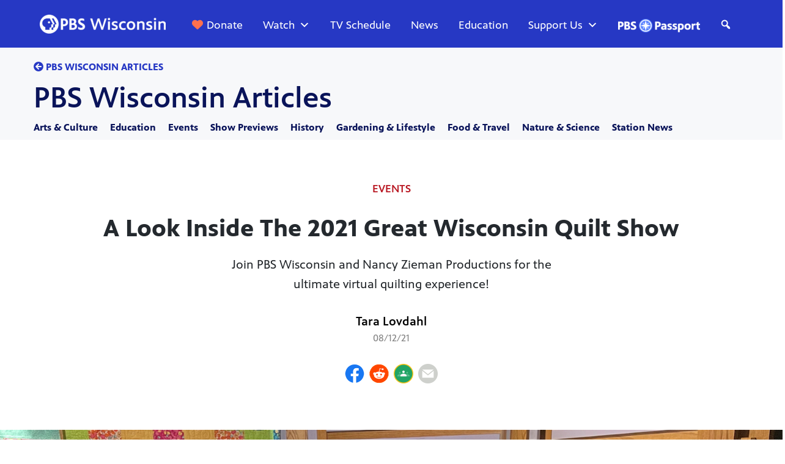

--- FILE ---
content_type: text/html; charset=UTF-8
request_url: https://pbswisconsin.org/article/a-look-inside-the-2021-great-wisconsin-quilt-show/
body_size: 46887
content:
<!DOCTYPE html>
<html lang="en-US">
<head>

<!-- Google Tag Manager -->
<script>(function(w,d,s,l,i){w[l]=w[l]||[];w[l].push({'gtm.start':
new Date().getTime(),event:'gtm.js'});var f=d.getElementsByTagName(s)[0],
j=d.createElement(s),dl=l!='dataLayer'?'&l='+l:'';j.async=true;j.src=
'https://www.googletagmanager.com/gtm.js?id='+i+dl;f.parentNode.insertBefore(j,f);
})(window,document,'script','dataLayer','GTM-5ZBDSBJ');</script>


<!-- End Google Tag Manager -->
<meta name="p:domain_verify" content="3e6296210244a8d37e78ca92ae81e0ad"/>    
<meta charset="UTF-8"><script type="text/javascript">(window.NREUM||(NREUM={})).init={ajax:{deny_list:["bam.nr-data.net"]},feature_flags:["soft_nav"]};(window.NREUM||(NREUM={})).loader_config={licenseKey:"NRJS-70f3b99b0bfceb8ed6c",applicationID:"261181324",browserID:"261181540"};;/*! For license information please see nr-loader-rum-1.308.0.min.js.LICENSE.txt */
(()=>{var e,t,r={163:(e,t,r)=>{"use strict";r.d(t,{j:()=>E});var n=r(384),i=r(1741);var a=r(2555);r(860).K7.genericEvents;const s="experimental.resources",o="register",c=e=>{if(!e||"string"!=typeof e)return!1;try{document.createDocumentFragment().querySelector(e)}catch{return!1}return!0};var d=r(2614),u=r(944),l=r(8122);const f="[data-nr-mask]",g=e=>(0,l.a)(e,(()=>{const e={feature_flags:[],experimental:{allow_registered_children:!1,resources:!1},mask_selector:"*",block_selector:"[data-nr-block]",mask_input_options:{color:!1,date:!1,"datetime-local":!1,email:!1,month:!1,number:!1,range:!1,search:!1,tel:!1,text:!1,time:!1,url:!1,week:!1,textarea:!1,select:!1,password:!0}};return{ajax:{deny_list:void 0,block_internal:!0,enabled:!0,autoStart:!0},api:{get allow_registered_children(){return e.feature_flags.includes(o)||e.experimental.allow_registered_children},set allow_registered_children(t){e.experimental.allow_registered_children=t},duplicate_registered_data:!1},browser_consent_mode:{enabled:!1},distributed_tracing:{enabled:void 0,exclude_newrelic_header:void 0,cors_use_newrelic_header:void 0,cors_use_tracecontext_headers:void 0,allowed_origins:void 0},get feature_flags(){return e.feature_flags},set feature_flags(t){e.feature_flags=t},generic_events:{enabled:!0,autoStart:!0},harvest:{interval:30},jserrors:{enabled:!0,autoStart:!0},logging:{enabled:!0,autoStart:!0},metrics:{enabled:!0,autoStart:!0},obfuscate:void 0,page_action:{enabled:!0},page_view_event:{enabled:!0,autoStart:!0},page_view_timing:{enabled:!0,autoStart:!0},performance:{capture_marks:!1,capture_measures:!1,capture_detail:!0,resources:{get enabled(){return e.feature_flags.includes(s)||e.experimental.resources},set enabled(t){e.experimental.resources=t},asset_types:[],first_party_domains:[],ignore_newrelic:!0}},privacy:{cookies_enabled:!0},proxy:{assets:void 0,beacon:void 0},session:{expiresMs:d.wk,inactiveMs:d.BB},session_replay:{autoStart:!0,enabled:!1,preload:!1,sampling_rate:10,error_sampling_rate:100,collect_fonts:!1,inline_images:!1,fix_stylesheets:!0,mask_all_inputs:!0,get mask_text_selector(){return e.mask_selector},set mask_text_selector(t){c(t)?e.mask_selector="".concat(t,",").concat(f):""===t||null===t?e.mask_selector=f:(0,u.R)(5,t)},get block_class(){return"nr-block"},get ignore_class(){return"nr-ignore"},get mask_text_class(){return"nr-mask"},get block_selector(){return e.block_selector},set block_selector(t){c(t)?e.block_selector+=",".concat(t):""!==t&&(0,u.R)(6,t)},get mask_input_options(){return e.mask_input_options},set mask_input_options(t){t&&"object"==typeof t?e.mask_input_options={...t,password:!0}:(0,u.R)(7,t)}},session_trace:{enabled:!0,autoStart:!0},soft_navigations:{enabled:!0,autoStart:!0},spa:{enabled:!0,autoStart:!0},ssl:void 0,user_actions:{enabled:!0,elementAttributes:["id","className","tagName","type"]}}})());var p=r(6154),m=r(9324);let h=0;const v={buildEnv:m.F3,distMethod:m.Xs,version:m.xv,originTime:p.WN},b={consented:!1},y={appMetadata:{},get consented(){return this.session?.state?.consent||b.consented},set consented(e){b.consented=e},customTransaction:void 0,denyList:void 0,disabled:!1,harvester:void 0,isolatedBacklog:!1,isRecording:!1,loaderType:void 0,maxBytes:3e4,obfuscator:void 0,onerror:void 0,ptid:void 0,releaseIds:{},session:void 0,timeKeeper:void 0,registeredEntities:[],jsAttributesMetadata:{bytes:0},get harvestCount(){return++h}},_=e=>{const t=(0,l.a)(e,y),r=Object.keys(v).reduce((e,t)=>(e[t]={value:v[t],writable:!1,configurable:!0,enumerable:!0},e),{});return Object.defineProperties(t,r)};var w=r(5701);const x=e=>{const t=e.startsWith("http");e+="/",r.p=t?e:"https://"+e};var R=r(7836),k=r(3241);const A={accountID:void 0,trustKey:void 0,agentID:void 0,licenseKey:void 0,applicationID:void 0,xpid:void 0},S=e=>(0,l.a)(e,A),T=new Set;function E(e,t={},r,s){let{init:o,info:c,loader_config:d,runtime:u={},exposed:l=!0}=t;if(!c){const e=(0,n.pV)();o=e.init,c=e.info,d=e.loader_config}e.init=g(o||{}),e.loader_config=S(d||{}),c.jsAttributes??={},p.bv&&(c.jsAttributes.isWorker=!0),e.info=(0,a.D)(c);const f=e.init,m=[c.beacon,c.errorBeacon];T.has(e.agentIdentifier)||(f.proxy.assets&&(x(f.proxy.assets),m.push(f.proxy.assets)),f.proxy.beacon&&m.push(f.proxy.beacon),e.beacons=[...m],function(e){const t=(0,n.pV)();Object.getOwnPropertyNames(i.W.prototype).forEach(r=>{const n=i.W.prototype[r];if("function"!=typeof n||"constructor"===n)return;let a=t[r];e[r]&&!1!==e.exposed&&"micro-agent"!==e.runtime?.loaderType&&(t[r]=(...t)=>{const n=e[r](...t);return a?a(...t):n})})}(e),(0,n.US)("activatedFeatures",w.B)),u.denyList=[...f.ajax.deny_list||[],...f.ajax.block_internal?m:[]],u.ptid=e.agentIdentifier,u.loaderType=r,e.runtime=_(u),T.has(e.agentIdentifier)||(e.ee=R.ee.get(e.agentIdentifier),e.exposed=l,(0,k.W)({agentIdentifier:e.agentIdentifier,drained:!!w.B?.[e.agentIdentifier],type:"lifecycle",name:"initialize",feature:void 0,data:e.config})),T.add(e.agentIdentifier)}},384:(e,t,r)=>{"use strict";r.d(t,{NT:()=>s,US:()=>u,Zm:()=>o,bQ:()=>d,dV:()=>c,pV:()=>l});var n=r(6154),i=r(1863),a=r(1910);const s={beacon:"bam.nr-data.net",errorBeacon:"bam.nr-data.net"};function o(){return n.gm.NREUM||(n.gm.NREUM={}),void 0===n.gm.newrelic&&(n.gm.newrelic=n.gm.NREUM),n.gm.NREUM}function c(){let e=o();return e.o||(e.o={ST:n.gm.setTimeout,SI:n.gm.setImmediate||n.gm.setInterval,CT:n.gm.clearTimeout,XHR:n.gm.XMLHttpRequest,REQ:n.gm.Request,EV:n.gm.Event,PR:n.gm.Promise,MO:n.gm.MutationObserver,FETCH:n.gm.fetch,WS:n.gm.WebSocket},(0,a.i)(...Object.values(e.o))),e}function d(e,t){let r=o();r.initializedAgents??={},t.initializedAt={ms:(0,i.t)(),date:new Date},r.initializedAgents[e]=t}function u(e,t){o()[e]=t}function l(){return function(){let e=o();const t=e.info||{};e.info={beacon:s.beacon,errorBeacon:s.errorBeacon,...t}}(),function(){let e=o();const t=e.init||{};e.init={...t}}(),c(),function(){let e=o();const t=e.loader_config||{};e.loader_config={...t}}(),o()}},782:(e,t,r)=>{"use strict";r.d(t,{T:()=>n});const n=r(860).K7.pageViewTiming},860:(e,t,r)=>{"use strict";r.d(t,{$J:()=>u,K7:()=>c,P3:()=>d,XX:()=>i,Yy:()=>o,df:()=>a,qY:()=>n,v4:()=>s});const n="events",i="jserrors",a="browser/blobs",s="rum",o="browser/logs",c={ajax:"ajax",genericEvents:"generic_events",jserrors:i,logging:"logging",metrics:"metrics",pageAction:"page_action",pageViewEvent:"page_view_event",pageViewTiming:"page_view_timing",sessionReplay:"session_replay",sessionTrace:"session_trace",softNav:"soft_navigations",spa:"spa"},d={[c.pageViewEvent]:1,[c.pageViewTiming]:2,[c.metrics]:3,[c.jserrors]:4,[c.spa]:5,[c.ajax]:6,[c.sessionTrace]:7,[c.softNav]:8,[c.sessionReplay]:9,[c.logging]:10,[c.genericEvents]:11},u={[c.pageViewEvent]:s,[c.pageViewTiming]:n,[c.ajax]:n,[c.spa]:n,[c.softNav]:n,[c.metrics]:i,[c.jserrors]:i,[c.sessionTrace]:a,[c.sessionReplay]:a,[c.logging]:o,[c.genericEvents]:"ins"}},944:(e,t,r)=>{"use strict";r.d(t,{R:()=>i});var n=r(3241);function i(e,t){"function"==typeof console.debug&&(console.debug("New Relic Warning: https://github.com/newrelic/newrelic-browser-agent/blob/main/docs/warning-codes.md#".concat(e),t),(0,n.W)({agentIdentifier:null,drained:null,type:"data",name:"warn",feature:"warn",data:{code:e,secondary:t}}))}},1687:(e,t,r)=>{"use strict";r.d(t,{Ak:()=>d,Ze:()=>f,x3:()=>u});var n=r(3241),i=r(7836),a=r(3606),s=r(860),o=r(2646);const c={};function d(e,t){const r={staged:!1,priority:s.P3[t]||0};l(e),c[e].get(t)||c[e].set(t,r)}function u(e,t){e&&c[e]&&(c[e].get(t)&&c[e].delete(t),p(e,t,!1),c[e].size&&g(e))}function l(e){if(!e)throw new Error("agentIdentifier required");c[e]||(c[e]=new Map)}function f(e="",t="feature",r=!1){if(l(e),!e||!c[e].get(t)||r)return p(e,t);c[e].get(t).staged=!0,g(e)}function g(e){const t=Array.from(c[e]);t.every(([e,t])=>t.staged)&&(t.sort((e,t)=>e[1].priority-t[1].priority),t.forEach(([t])=>{c[e].delete(t),p(e,t)}))}function p(e,t,r=!0){const s=e?i.ee.get(e):i.ee,c=a.i.handlers;if(!s.aborted&&s.backlog&&c){if((0,n.W)({agentIdentifier:e,type:"lifecycle",name:"drain",feature:t}),r){const e=s.backlog[t],r=c[t];if(r){for(let t=0;e&&t<e.length;++t)m(e[t],r);Object.entries(r).forEach(([e,t])=>{Object.values(t||{}).forEach(t=>{t[0]?.on&&t[0]?.context()instanceof o.y&&t[0].on(e,t[1])})})}}s.isolatedBacklog||delete c[t],s.backlog[t]=null,s.emit("drain-"+t,[])}}function m(e,t){var r=e[1];Object.values(t[r]||{}).forEach(t=>{var r=e[0];if(t[0]===r){var n=t[1],i=e[3],a=e[2];n.apply(i,a)}})}},1738:(e,t,r)=>{"use strict";r.d(t,{U:()=>g,Y:()=>f});var n=r(3241),i=r(9908),a=r(1863),s=r(944),o=r(5701),c=r(3969),d=r(8362),u=r(860),l=r(4261);function f(e,t,r,a){const f=a||r;!f||f[e]&&f[e]!==d.d.prototype[e]||(f[e]=function(){(0,i.p)(c.xV,["API/"+e+"/called"],void 0,u.K7.metrics,r.ee),(0,n.W)({agentIdentifier:r.agentIdentifier,drained:!!o.B?.[r.agentIdentifier],type:"data",name:"api",feature:l.Pl+e,data:{}});try{return t.apply(this,arguments)}catch(e){(0,s.R)(23,e)}})}function g(e,t,r,n,s){const o=e.info;null===r?delete o.jsAttributes[t]:o.jsAttributes[t]=r,(s||null===r)&&(0,i.p)(l.Pl+n,[(0,a.t)(),t,r],void 0,"session",e.ee)}},1741:(e,t,r)=>{"use strict";r.d(t,{W:()=>a});var n=r(944),i=r(4261);class a{#e(e,...t){if(this[e]!==a.prototype[e])return this[e](...t);(0,n.R)(35,e)}addPageAction(e,t){return this.#e(i.hG,e,t)}register(e){return this.#e(i.eY,e)}recordCustomEvent(e,t){return this.#e(i.fF,e,t)}setPageViewName(e,t){return this.#e(i.Fw,e,t)}setCustomAttribute(e,t,r){return this.#e(i.cD,e,t,r)}noticeError(e,t){return this.#e(i.o5,e,t)}setUserId(e,t=!1){return this.#e(i.Dl,e,t)}setApplicationVersion(e){return this.#e(i.nb,e)}setErrorHandler(e){return this.#e(i.bt,e)}addRelease(e,t){return this.#e(i.k6,e,t)}log(e,t){return this.#e(i.$9,e,t)}start(){return this.#e(i.d3)}finished(e){return this.#e(i.BL,e)}recordReplay(){return this.#e(i.CH)}pauseReplay(){return this.#e(i.Tb)}addToTrace(e){return this.#e(i.U2,e)}setCurrentRouteName(e){return this.#e(i.PA,e)}interaction(e){return this.#e(i.dT,e)}wrapLogger(e,t,r){return this.#e(i.Wb,e,t,r)}measure(e,t){return this.#e(i.V1,e,t)}consent(e){return this.#e(i.Pv,e)}}},1863:(e,t,r)=>{"use strict";function n(){return Math.floor(performance.now())}r.d(t,{t:()=>n})},1910:(e,t,r)=>{"use strict";r.d(t,{i:()=>a});var n=r(944);const i=new Map;function a(...e){return e.every(e=>{if(i.has(e))return i.get(e);const t="function"==typeof e?e.toString():"",r=t.includes("[native code]"),a=t.includes("nrWrapper");return r||a||(0,n.R)(64,e?.name||t),i.set(e,r),r})}},2555:(e,t,r)=>{"use strict";r.d(t,{D:()=>o,f:()=>s});var n=r(384),i=r(8122);const a={beacon:n.NT.beacon,errorBeacon:n.NT.errorBeacon,licenseKey:void 0,applicationID:void 0,sa:void 0,queueTime:void 0,applicationTime:void 0,ttGuid:void 0,user:void 0,account:void 0,product:void 0,extra:void 0,jsAttributes:{},userAttributes:void 0,atts:void 0,transactionName:void 0,tNamePlain:void 0};function s(e){try{return!!e.licenseKey&&!!e.errorBeacon&&!!e.applicationID}catch(e){return!1}}const o=e=>(0,i.a)(e,a)},2614:(e,t,r)=>{"use strict";r.d(t,{BB:()=>s,H3:()=>n,g:()=>d,iL:()=>c,tS:()=>o,uh:()=>i,wk:()=>a});const n="NRBA",i="SESSION",a=144e5,s=18e5,o={STARTED:"session-started",PAUSE:"session-pause",RESET:"session-reset",RESUME:"session-resume",UPDATE:"session-update"},c={SAME_TAB:"same-tab",CROSS_TAB:"cross-tab"},d={OFF:0,FULL:1,ERROR:2}},2646:(e,t,r)=>{"use strict";r.d(t,{y:()=>n});class n{constructor(e){this.contextId=e}}},2843:(e,t,r)=>{"use strict";r.d(t,{G:()=>a,u:()=>i});var n=r(3878);function i(e,t=!1,r,i){(0,n.DD)("visibilitychange",function(){if(t)return void("hidden"===document.visibilityState&&e());e(document.visibilityState)},r,i)}function a(e,t,r){(0,n.sp)("pagehide",e,t,r)}},3241:(e,t,r)=>{"use strict";r.d(t,{W:()=>a});var n=r(6154);const i="newrelic";function a(e={}){try{n.gm.dispatchEvent(new CustomEvent(i,{detail:e}))}catch(e){}}},3606:(e,t,r)=>{"use strict";r.d(t,{i:()=>a});var n=r(9908);a.on=s;var i=a.handlers={};function a(e,t,r,a){s(a||n.d,i,e,t,r)}function s(e,t,r,i,a){a||(a="feature"),e||(e=n.d);var s=t[a]=t[a]||{};(s[r]=s[r]||[]).push([e,i])}},3878:(e,t,r)=>{"use strict";function n(e,t){return{capture:e,passive:!1,signal:t}}function i(e,t,r=!1,i){window.addEventListener(e,t,n(r,i))}function a(e,t,r=!1,i){document.addEventListener(e,t,n(r,i))}r.d(t,{DD:()=>a,jT:()=>n,sp:()=>i})},3969:(e,t,r)=>{"use strict";r.d(t,{TZ:()=>n,XG:()=>o,rs:()=>i,xV:()=>s,z_:()=>a});const n=r(860).K7.metrics,i="sm",a="cm",s="storeSupportabilityMetrics",o="storeEventMetrics"},4234:(e,t,r)=>{"use strict";r.d(t,{W:()=>a});var n=r(7836),i=r(1687);class a{constructor(e,t){this.agentIdentifier=e,this.ee=n.ee.get(e),this.featureName=t,this.blocked=!1}deregisterDrain(){(0,i.x3)(this.agentIdentifier,this.featureName)}}},4261:(e,t,r)=>{"use strict";r.d(t,{$9:()=>d,BL:()=>o,CH:()=>g,Dl:()=>_,Fw:()=>y,PA:()=>h,Pl:()=>n,Pv:()=>k,Tb:()=>l,U2:()=>a,V1:()=>R,Wb:()=>x,bt:()=>b,cD:()=>v,d3:()=>w,dT:()=>c,eY:()=>p,fF:()=>f,hG:()=>i,k6:()=>s,nb:()=>m,o5:()=>u});const n="api-",i="addPageAction",a="addToTrace",s="addRelease",o="finished",c="interaction",d="log",u="noticeError",l="pauseReplay",f="recordCustomEvent",g="recordReplay",p="register",m="setApplicationVersion",h="setCurrentRouteName",v="setCustomAttribute",b="setErrorHandler",y="setPageViewName",_="setUserId",w="start",x="wrapLogger",R="measure",k="consent"},5289:(e,t,r)=>{"use strict";r.d(t,{GG:()=>s,Qr:()=>c,sB:()=>o});var n=r(3878),i=r(6389);function a(){return"undefined"==typeof document||"complete"===document.readyState}function s(e,t){if(a())return e();const r=(0,i.J)(e),s=setInterval(()=>{a()&&(clearInterval(s),r())},500);(0,n.sp)("load",r,t)}function o(e){if(a())return e();(0,n.DD)("DOMContentLoaded",e)}function c(e){if(a())return e();(0,n.sp)("popstate",e)}},5607:(e,t,r)=>{"use strict";r.d(t,{W:()=>n});const n=(0,r(9566).bz)()},5701:(e,t,r)=>{"use strict";r.d(t,{B:()=>a,t:()=>s});var n=r(3241);const i=new Set,a={};function s(e,t){const r=t.agentIdentifier;a[r]??={},e&&"object"==typeof e&&(i.has(r)||(t.ee.emit("rumresp",[e]),a[r]=e,i.add(r),(0,n.W)({agentIdentifier:r,loaded:!0,drained:!0,type:"lifecycle",name:"load",feature:void 0,data:e})))}},6154:(e,t,r)=>{"use strict";r.d(t,{OF:()=>c,RI:()=>i,WN:()=>u,bv:()=>a,eN:()=>l,gm:()=>s,mw:()=>o,sb:()=>d});var n=r(1863);const i="undefined"!=typeof window&&!!window.document,a="undefined"!=typeof WorkerGlobalScope&&("undefined"!=typeof self&&self instanceof WorkerGlobalScope&&self.navigator instanceof WorkerNavigator||"undefined"!=typeof globalThis&&globalThis instanceof WorkerGlobalScope&&globalThis.navigator instanceof WorkerNavigator),s=i?window:"undefined"!=typeof WorkerGlobalScope&&("undefined"!=typeof self&&self instanceof WorkerGlobalScope&&self||"undefined"!=typeof globalThis&&globalThis instanceof WorkerGlobalScope&&globalThis),o=Boolean("hidden"===s?.document?.visibilityState),c=/iPad|iPhone|iPod/.test(s.navigator?.userAgent),d=c&&"undefined"==typeof SharedWorker,u=((()=>{const e=s.navigator?.userAgent?.match(/Firefox[/\s](\d+\.\d+)/);Array.isArray(e)&&e.length>=2&&e[1]})(),Date.now()-(0,n.t)()),l=()=>"undefined"!=typeof PerformanceNavigationTiming&&s?.performance?.getEntriesByType("navigation")?.[0]?.responseStart},6389:(e,t,r)=>{"use strict";function n(e,t=500,r={}){const n=r?.leading||!1;let i;return(...r)=>{n&&void 0===i&&(e.apply(this,r),i=setTimeout(()=>{i=clearTimeout(i)},t)),n||(clearTimeout(i),i=setTimeout(()=>{e.apply(this,r)},t))}}function i(e){let t=!1;return(...r)=>{t||(t=!0,e.apply(this,r))}}r.d(t,{J:()=>i,s:()=>n})},6630:(e,t,r)=>{"use strict";r.d(t,{T:()=>n});const n=r(860).K7.pageViewEvent},7699:(e,t,r)=>{"use strict";r.d(t,{It:()=>a,KC:()=>o,No:()=>i,qh:()=>s});var n=r(860);const i=16e3,a=1e6,s="SESSION_ERROR",o={[n.K7.logging]:!0,[n.K7.genericEvents]:!1,[n.K7.jserrors]:!1,[n.K7.ajax]:!1}},7836:(e,t,r)=>{"use strict";r.d(t,{P:()=>o,ee:()=>c});var n=r(384),i=r(8990),a=r(2646),s=r(5607);const o="nr@context:".concat(s.W),c=function e(t,r){var n={},s={},u={},l=!1;try{l=16===r.length&&d.initializedAgents?.[r]?.runtime.isolatedBacklog}catch(e){}var f={on:p,addEventListener:p,removeEventListener:function(e,t){var r=n[e];if(!r)return;for(var i=0;i<r.length;i++)r[i]===t&&r.splice(i,1)},emit:function(e,r,n,i,a){!1!==a&&(a=!0);if(c.aborted&&!i)return;t&&a&&t.emit(e,r,n);var o=g(n);m(e).forEach(e=>{e.apply(o,r)});var d=v()[s[e]];d&&d.push([f,e,r,o]);return o},get:h,listeners:m,context:g,buffer:function(e,t){const r=v();if(t=t||"feature",f.aborted)return;Object.entries(e||{}).forEach(([e,n])=>{s[n]=t,t in r||(r[t]=[])})},abort:function(){f._aborted=!0,Object.keys(f.backlog).forEach(e=>{delete f.backlog[e]})},isBuffering:function(e){return!!v()[s[e]]},debugId:r,backlog:l?{}:t&&"object"==typeof t.backlog?t.backlog:{},isolatedBacklog:l};return Object.defineProperty(f,"aborted",{get:()=>{let e=f._aborted||!1;return e||(t&&(e=t.aborted),e)}}),f;function g(e){return e&&e instanceof a.y?e:e?(0,i.I)(e,o,()=>new a.y(o)):new a.y(o)}function p(e,t){n[e]=m(e).concat(t)}function m(e){return n[e]||[]}function h(t){return u[t]=u[t]||e(f,t)}function v(){return f.backlog}}(void 0,"globalEE"),d=(0,n.Zm)();d.ee||(d.ee=c)},8122:(e,t,r)=>{"use strict";r.d(t,{a:()=>i});var n=r(944);function i(e,t){try{if(!e||"object"!=typeof e)return(0,n.R)(3);if(!t||"object"!=typeof t)return(0,n.R)(4);const r=Object.create(Object.getPrototypeOf(t),Object.getOwnPropertyDescriptors(t)),a=0===Object.keys(r).length?e:r;for(let s in a)if(void 0!==e[s])try{if(null===e[s]){r[s]=null;continue}Array.isArray(e[s])&&Array.isArray(t[s])?r[s]=Array.from(new Set([...e[s],...t[s]])):"object"==typeof e[s]&&"object"==typeof t[s]?r[s]=i(e[s],t[s]):r[s]=e[s]}catch(e){r[s]||(0,n.R)(1,e)}return r}catch(e){(0,n.R)(2,e)}}},8362:(e,t,r)=>{"use strict";r.d(t,{d:()=>a});var n=r(9566),i=r(1741);class a extends i.W{agentIdentifier=(0,n.LA)(16)}},8374:(e,t,r)=>{r.nc=(()=>{try{return document?.currentScript?.nonce}catch(e){}return""})()},8990:(e,t,r)=>{"use strict";r.d(t,{I:()=>i});var n=Object.prototype.hasOwnProperty;function i(e,t,r){if(n.call(e,t))return e[t];var i=r();if(Object.defineProperty&&Object.keys)try{return Object.defineProperty(e,t,{value:i,writable:!0,enumerable:!1}),i}catch(e){}return e[t]=i,i}},9324:(e,t,r)=>{"use strict";r.d(t,{F3:()=>i,Xs:()=>a,xv:()=>n});const n="1.308.0",i="PROD",a="CDN"},9566:(e,t,r)=>{"use strict";r.d(t,{LA:()=>o,bz:()=>s});var n=r(6154);const i="xxxxxxxx-xxxx-4xxx-yxxx-xxxxxxxxxxxx";function a(e,t){return e?15&e[t]:16*Math.random()|0}function s(){const e=n.gm?.crypto||n.gm?.msCrypto;let t,r=0;return e&&e.getRandomValues&&(t=e.getRandomValues(new Uint8Array(30))),i.split("").map(e=>"x"===e?a(t,r++).toString(16):"y"===e?(3&a()|8).toString(16):e).join("")}function o(e){const t=n.gm?.crypto||n.gm?.msCrypto;let r,i=0;t&&t.getRandomValues&&(r=t.getRandomValues(new Uint8Array(e)));const s=[];for(var o=0;o<e;o++)s.push(a(r,i++).toString(16));return s.join("")}},9908:(e,t,r)=>{"use strict";r.d(t,{d:()=>n,p:()=>i});var n=r(7836).ee.get("handle");function i(e,t,r,i,a){a?(a.buffer([e],i),a.emit(e,t,r)):(n.buffer([e],i),n.emit(e,t,r))}}},n={};function i(e){var t=n[e];if(void 0!==t)return t.exports;var a=n[e]={exports:{}};return r[e](a,a.exports,i),a.exports}i.m=r,i.d=(e,t)=>{for(var r in t)i.o(t,r)&&!i.o(e,r)&&Object.defineProperty(e,r,{enumerable:!0,get:t[r]})},i.f={},i.e=e=>Promise.all(Object.keys(i.f).reduce((t,r)=>(i.f[r](e,t),t),[])),i.u=e=>"nr-rum-1.308.0.min.js",i.o=(e,t)=>Object.prototype.hasOwnProperty.call(e,t),e={},t="NRBA-1.308.0.PROD:",i.l=(r,n,a,s)=>{if(e[r])e[r].push(n);else{var o,c;if(void 0!==a)for(var d=document.getElementsByTagName("script"),u=0;u<d.length;u++){var l=d[u];if(l.getAttribute("src")==r||l.getAttribute("data-webpack")==t+a){o=l;break}}if(!o){c=!0;var f={296:"sha512-+MIMDsOcckGXa1EdWHqFNv7P+JUkd5kQwCBr3KE6uCvnsBNUrdSt4a/3/L4j4TxtnaMNjHpza2/erNQbpacJQA=="};(o=document.createElement("script")).charset="utf-8",i.nc&&o.setAttribute("nonce",i.nc),o.setAttribute("data-webpack",t+a),o.src=r,0!==o.src.indexOf(window.location.origin+"/")&&(o.crossOrigin="anonymous"),f[s]&&(o.integrity=f[s])}e[r]=[n];var g=(t,n)=>{o.onerror=o.onload=null,clearTimeout(p);var i=e[r];if(delete e[r],o.parentNode&&o.parentNode.removeChild(o),i&&i.forEach(e=>e(n)),t)return t(n)},p=setTimeout(g.bind(null,void 0,{type:"timeout",target:o}),12e4);o.onerror=g.bind(null,o.onerror),o.onload=g.bind(null,o.onload),c&&document.head.appendChild(o)}},i.r=e=>{"undefined"!=typeof Symbol&&Symbol.toStringTag&&Object.defineProperty(e,Symbol.toStringTag,{value:"Module"}),Object.defineProperty(e,"__esModule",{value:!0})},i.p="https://js-agent.newrelic.com/",(()=>{var e={374:0,840:0};i.f.j=(t,r)=>{var n=i.o(e,t)?e[t]:void 0;if(0!==n)if(n)r.push(n[2]);else{var a=new Promise((r,i)=>n=e[t]=[r,i]);r.push(n[2]=a);var s=i.p+i.u(t),o=new Error;i.l(s,r=>{if(i.o(e,t)&&(0!==(n=e[t])&&(e[t]=void 0),n)){var a=r&&("load"===r.type?"missing":r.type),s=r&&r.target&&r.target.src;o.message="Loading chunk "+t+" failed: ("+a+": "+s+")",o.name="ChunkLoadError",o.type=a,o.request=s,n[1](o)}},"chunk-"+t,t)}};var t=(t,r)=>{var n,a,[s,o,c]=r,d=0;if(s.some(t=>0!==e[t])){for(n in o)i.o(o,n)&&(i.m[n]=o[n]);if(c)c(i)}for(t&&t(r);d<s.length;d++)a=s[d],i.o(e,a)&&e[a]&&e[a][0](),e[a]=0},r=self["webpackChunk:NRBA-1.308.0.PROD"]=self["webpackChunk:NRBA-1.308.0.PROD"]||[];r.forEach(t.bind(null,0)),r.push=t.bind(null,r.push.bind(r))})(),(()=>{"use strict";i(8374);var e=i(8362),t=i(860);const r=Object.values(t.K7);var n=i(163);var a=i(9908),s=i(1863),o=i(4261),c=i(1738);var d=i(1687),u=i(4234),l=i(5289),f=i(6154),g=i(944),p=i(384);const m=e=>f.RI&&!0===e?.privacy.cookies_enabled;function h(e){return!!(0,p.dV)().o.MO&&m(e)&&!0===e?.session_trace.enabled}var v=i(6389),b=i(7699);class y extends u.W{constructor(e,t){super(e.agentIdentifier,t),this.agentRef=e,this.abortHandler=void 0,this.featAggregate=void 0,this.loadedSuccessfully=void 0,this.onAggregateImported=new Promise(e=>{this.loadedSuccessfully=e}),this.deferred=Promise.resolve(),!1===e.init[this.featureName].autoStart?this.deferred=new Promise((t,r)=>{this.ee.on("manual-start-all",(0,v.J)(()=>{(0,d.Ak)(e.agentIdentifier,this.featureName),t()}))}):(0,d.Ak)(e.agentIdentifier,t)}importAggregator(e,t,r={}){if(this.featAggregate)return;const n=async()=>{let n;await this.deferred;try{if(m(e.init)){const{setupAgentSession:t}=await i.e(296).then(i.bind(i,3305));n=t(e)}}catch(e){(0,g.R)(20,e),this.ee.emit("internal-error",[e]),(0,a.p)(b.qh,[e],void 0,this.featureName,this.ee)}try{if(!this.#t(this.featureName,n,e.init))return(0,d.Ze)(this.agentIdentifier,this.featureName),void this.loadedSuccessfully(!1);const{Aggregate:i}=await t();this.featAggregate=new i(e,r),e.runtime.harvester.initializedAggregates.push(this.featAggregate),this.loadedSuccessfully(!0)}catch(e){(0,g.R)(34,e),this.abortHandler?.(),(0,d.Ze)(this.agentIdentifier,this.featureName,!0),this.loadedSuccessfully(!1),this.ee&&this.ee.abort()}};f.RI?(0,l.GG)(()=>n(),!0):n()}#t(e,r,n){if(this.blocked)return!1;switch(e){case t.K7.sessionReplay:return h(n)&&!!r;case t.K7.sessionTrace:return!!r;default:return!0}}}var _=i(6630),w=i(2614),x=i(3241);class R extends y{static featureName=_.T;constructor(e){var t;super(e,_.T),this.setupInspectionEvents(e.agentIdentifier),t=e,(0,c.Y)(o.Fw,function(e,r){"string"==typeof e&&("/"!==e.charAt(0)&&(e="/"+e),t.runtime.customTransaction=(r||"http://custom.transaction")+e,(0,a.p)(o.Pl+o.Fw,[(0,s.t)()],void 0,void 0,t.ee))},t),this.importAggregator(e,()=>i.e(296).then(i.bind(i,3943)))}setupInspectionEvents(e){const t=(t,r)=>{t&&(0,x.W)({agentIdentifier:e,timeStamp:t.timeStamp,loaded:"complete"===t.target.readyState,type:"window",name:r,data:t.target.location+""})};(0,l.sB)(e=>{t(e,"DOMContentLoaded")}),(0,l.GG)(e=>{t(e,"load")}),(0,l.Qr)(e=>{t(e,"navigate")}),this.ee.on(w.tS.UPDATE,(t,r)=>{(0,x.W)({agentIdentifier:e,type:"lifecycle",name:"session",data:r})})}}class k extends e.d{constructor(e){var t;(super(),f.gm)?(this.features={},(0,p.bQ)(this.agentIdentifier,this),this.desiredFeatures=new Set(e.features||[]),this.desiredFeatures.add(R),(0,n.j)(this,e,e.loaderType||"agent"),t=this,(0,c.Y)(o.cD,function(e,r,n=!1){if("string"==typeof e){if(["string","number","boolean"].includes(typeof r)||null===r)return(0,c.U)(t,e,r,o.cD,n);(0,g.R)(40,typeof r)}else(0,g.R)(39,typeof e)},t),function(e){(0,c.Y)(o.Dl,function(t,r=!1){if("string"!=typeof t&&null!==t)return void(0,g.R)(41,typeof t);const n=e.info.jsAttributes["enduser.id"];r&&null!=n&&n!==t?(0,a.p)(o.Pl+"setUserIdAndResetSession",[t],void 0,"session",e.ee):(0,c.U)(e,"enduser.id",t,o.Dl,!0)},e)}(this),function(e){(0,c.Y)(o.nb,function(t){if("string"==typeof t||null===t)return(0,c.U)(e,"application.version",t,o.nb,!1);(0,g.R)(42,typeof t)},e)}(this),function(e){(0,c.Y)(o.d3,function(){e.ee.emit("manual-start-all")},e)}(this),function(e){(0,c.Y)(o.Pv,function(t=!0){if("boolean"==typeof t){if((0,a.p)(o.Pl+o.Pv,[t],void 0,"session",e.ee),e.runtime.consented=t,t){const t=e.features.page_view_event;t.onAggregateImported.then(e=>{const r=t.featAggregate;e&&!r.sentRum&&r.sendRum()})}}else(0,g.R)(65,typeof t)},e)}(this),this.run()):(0,g.R)(21)}get config(){return{info:this.info,init:this.init,loader_config:this.loader_config,runtime:this.runtime}}get api(){return this}run(){try{const e=function(e){const t={};return r.forEach(r=>{t[r]=!!e[r]?.enabled}),t}(this.init),n=[...this.desiredFeatures];n.sort((e,r)=>t.P3[e.featureName]-t.P3[r.featureName]),n.forEach(r=>{if(!e[r.featureName]&&r.featureName!==t.K7.pageViewEvent)return;if(r.featureName===t.K7.spa)return void(0,g.R)(67);const n=function(e){switch(e){case t.K7.ajax:return[t.K7.jserrors];case t.K7.sessionTrace:return[t.K7.ajax,t.K7.pageViewEvent];case t.K7.sessionReplay:return[t.K7.sessionTrace];case t.K7.pageViewTiming:return[t.K7.pageViewEvent];default:return[]}}(r.featureName).filter(e=>!(e in this.features));n.length>0&&(0,g.R)(36,{targetFeature:r.featureName,missingDependencies:n}),this.features[r.featureName]=new r(this)})}catch(e){(0,g.R)(22,e);for(const e in this.features)this.features[e].abortHandler?.();const t=(0,p.Zm)();delete t.initializedAgents[this.agentIdentifier]?.features,delete this.sharedAggregator;return t.ee.get(this.agentIdentifier).abort(),!1}}}var A=i(2843),S=i(782);class T extends y{static featureName=S.T;constructor(e){super(e,S.T),f.RI&&((0,A.u)(()=>(0,a.p)("docHidden",[(0,s.t)()],void 0,S.T,this.ee),!0),(0,A.G)(()=>(0,a.p)("winPagehide",[(0,s.t)()],void 0,S.T,this.ee)),this.importAggregator(e,()=>i.e(296).then(i.bind(i,2117))))}}var E=i(3969);class I extends y{static featureName=E.TZ;constructor(e){super(e,E.TZ),f.RI&&document.addEventListener("securitypolicyviolation",e=>{(0,a.p)(E.xV,["Generic/CSPViolation/Detected"],void 0,this.featureName,this.ee)}),this.importAggregator(e,()=>i.e(296).then(i.bind(i,9623)))}}new k({features:[R,T,I],loaderType:"lite"})})()})();</script>
<meta name="viewport" content="width=device-width, initial-scale=1">
<link rel="profile" href="https://gmpg.org/xfn/11">
<link rel="pingback" href="https://pbswisconsin.org/xmlrpc.php">
<meta name="thumbnail" content="https://wisconsinpublictv.s3.us-east-2.amazonaws.com/wp-content/uploads/2021/08/Deanna_studio_21-150x150.jpg"><meta name='robots' content='index, follow, max-image-preview:large, max-snippet:-1, max-video-preview:-1' />

	<!-- This site is optimized with the Yoast SEO plugin v24.6 - https://yoast.com/wordpress/plugins/seo/ -->
	<title>A Look Inside The 2021 Great Wisconsin Quilt Show - PBS Wisconsin</title>
	<link rel="canonical" href="https://pbswisconsin.org/article/a-look-inside-the-2021-great-wisconsin-quilt-show/" />
	<meta property="og:locale" content="en_US" />
	<meta property="og:type" content="article" />
	<meta property="og:title" content="A Look Inside The 2021 Great Wisconsin Quilt Show - PBS Wisconsin" />
	<meta property="og:description" content="Join PBS Wisconsin and Nancy Zieman Productions for the ultimate virtual quilting experience! Register now for The Great Wisconsin Quilt..." />
	<meta property="og:url" content="https://pbswisconsin.org/article/a-look-inside-the-2021-great-wisconsin-quilt-show/" />
	<meta property="og:site_name" content="PBS Wisconsin" />
	<meta property="article:publisher" content="https://www.facebook.com/WisconsinPublicTelevision" />
	<meta property="article:modified_time" content="2021-08-20T20:03:52+00:00" />
	<meta property="og:image" content="https://wisconsinpublictv.s3.us-east-2.amazonaws.com/wp-content/uploads/2021/08/Deanna_studio_21.jpg" />
	<meta property="og:image:width" content="1920" />
	<meta property="og:image:height" content="1080" />
	<meta property="og:image:type" content="image/jpeg" />
	<meta name="twitter:card" content="summary_large_image" />
	<meta name="twitter:site" content="@wispublictv" />
	<meta name="twitter:label1" content="Est. reading time" />
	<meta name="twitter:data1" content="8 minutes" />
	<script type="application/ld+json" class="yoast-schema-graph">{"@context":"https://schema.org","@graph":[{"@type":"WebPage","@id":"https://pbswisconsin.org/article/a-look-inside-the-2021-great-wisconsin-quilt-show/","url":"https://pbswisconsin.org/article/a-look-inside-the-2021-great-wisconsin-quilt-show/","name":"A Look Inside The 2021 Great Wisconsin Quilt Show - PBS Wisconsin","isPartOf":{"@id":"https://pbswisconsin.org/#website"},"primaryImageOfPage":{"@id":"https://pbswisconsin.org/article/a-look-inside-the-2021-great-wisconsin-quilt-show/#primaryimage"},"image":{"@id":"https://pbswisconsin.org/article/a-look-inside-the-2021-great-wisconsin-quilt-show/#primaryimage"},"thumbnailUrl":"https://wisconsinpublictv.s3.us-east-2.amazonaws.com/wp-content/uploads/2021/08/Deanna_studio_21.jpg","datePublished":"2021-08-12T16:27:18+00:00","dateModified":"2021-08-20T20:03:52+00:00","breadcrumb":{"@id":"https://pbswisconsin.org/article/a-look-inside-the-2021-great-wisconsin-quilt-show/#breadcrumb"},"inLanguage":"en-US","potentialAction":[{"@type":"ReadAction","target":["https://pbswisconsin.org/article/a-look-inside-the-2021-great-wisconsin-quilt-show/"]}]},{"@type":"ImageObject","inLanguage":"en-US","@id":"https://pbswisconsin.org/article/a-look-inside-the-2021-great-wisconsin-quilt-show/#primaryimage","url":"https://wisconsinpublictv.s3.us-east-2.amazonaws.com/wp-content/uploads/2021/08/Deanna_studio_21.jpg","contentUrl":"https://wisconsinpublictv.s3.us-east-2.amazonaws.com/wp-content/uploads/2021/08/Deanna_studio_21.jpg","width":1920,"height":1080,"caption":"Deanna Springer in the recording studio for The Great Wisconsin Quilt Show"},{"@type":"BreadcrumbList","@id":"https://pbswisconsin.org/article/a-look-inside-the-2021-great-wisconsin-quilt-show/#breadcrumb","itemListElement":[{"@type":"ListItem","position":1,"name":"Home","item":"https://pbswisconsin.org/"},{"@type":"ListItem","position":2,"name":"Articles","item":"https://pbswisconsin.org/article/"},{"@type":"ListItem","position":3,"name":"A Look Inside The 2021 Great Wisconsin Quilt Show"}]},{"@type":"WebSite","@id":"https://pbswisconsin.org/#website","url":"https://pbswisconsin.org/","name":"PBS Wisconsin","description":"Public Television for the State of Wisconsin","potentialAction":[{"@type":"SearchAction","target":{"@type":"EntryPoint","urlTemplate":"https://pbswisconsin.org/?s={search_term_string}"},"query-input":{"@type":"PropertyValueSpecification","valueRequired":true,"valueName":"search_term_string"}}],"inLanguage":"en-US"}]}</script>
	<!-- / Yoast SEO plugin. -->


<link rel='dns-prefetch' href='//pbswisconsin.org' />
<link rel='dns-prefetch' href='//static.addtoany.com' />
<link rel='dns-prefetch' href='//cdn.jsdelivr.net' />
<link rel='dns-prefetch' href='//cdnjs.cloudflare.com' />
<link rel="alternate" type="application/rss+xml" title="PBS Wisconsin &raquo; Feed" href="https://pbswisconsin.org/feed/" />
<link rel="alternate" type="application/rss+xml" title="PBS Wisconsin &raquo; Comments Feed" href="https://pbswisconsin.org/comments/feed/" />
<link rel="alternate" type="application/rss+xml" title="PBS Wisconsin &raquo; A Look Inside The 2021 Great Wisconsin Quilt Show Comments Feed" href="https://pbswisconsin.org/article/a-look-inside-the-2021-great-wisconsin-quilt-show/feed/" />
<link rel="alternate" title="oEmbed (JSON)" type="application/json+oembed" href="https://pbswisconsin.org/wp-json/oembed/1.0/embed?url=https%3A%2F%2Fpbswisconsin.org%2Farticle%2Fa-look-inside-the-2021-great-wisconsin-quilt-show%2F" />
<link rel="alternate" title="oEmbed (XML)" type="text/xml+oembed" href="https://pbswisconsin.org/wp-json/oembed/1.0/embed?url=https%3A%2F%2Fpbswisconsin.org%2Farticle%2Fa-look-inside-the-2021-great-wisconsin-quilt-show%2F&#038;format=xml" />
		<!-- This site uses the Google Analytics by MonsterInsights plugin v8.19 - Using Analytics tracking - https://www.monsterinsights.com/ -->
							<script src="//www.googletagmanager.com/gtag/js?id=G-308256348"  data-cfasync="false" data-wpfc-render="false" type="text/javascript" async></script>
			<script data-cfasync="false" data-wpfc-render="false" type="text/javascript">
				var mi_version = '8.19';
				var mi_track_user = true;
				var mi_no_track_reason = '';
				
								var disableStrs = [
										'ga-disable-G-308256348',
									];

				/* Function to detect opted out users */
				function __gtagTrackerIsOptedOut() {
					for (var index = 0; index < disableStrs.length; index++) {
						if (document.cookie.indexOf(disableStrs[index] + '=true') > -1) {
							return true;
						}
					}

					return false;
				}

				/* Disable tracking if the opt-out cookie exists. */
				if (__gtagTrackerIsOptedOut()) {
					for (var index = 0; index < disableStrs.length; index++) {
						window[disableStrs[index]] = true;
					}
				}

				/* Opt-out function */
				function __gtagTrackerOptout() {
					for (var index = 0; index < disableStrs.length; index++) {
						document.cookie = disableStrs[index] + '=true; expires=Thu, 31 Dec 2099 23:59:59 UTC; path=/';
						window[disableStrs[index]] = true;
					}
				}

				if ('undefined' === typeof gaOptout) {
					function gaOptout() {
						__gtagTrackerOptout();
					}
				}
								window.dataLayer = window.dataLayer || [];

				window.MonsterInsightsDualTracker = {
					helpers: {},
					trackers: {},
				};
				if (mi_track_user) {
					function __gtagDataLayer() {
						dataLayer.push(arguments);
					}

					function __gtagTracker(type, name, parameters) {
						if (!parameters) {
							parameters = {};
						}

						if (parameters.send_to) {
							__gtagDataLayer.apply(null, arguments);
							return;
						}

						if (type === 'event') {
														parameters.send_to = monsterinsights_frontend.v4_id;
							var hookName = name;
							if (typeof parameters['event_category'] !== 'undefined') {
								hookName = parameters['event_category'] + ':' + name;
							}

							if (typeof MonsterInsightsDualTracker.trackers[hookName] !== 'undefined') {
								MonsterInsightsDualTracker.trackers[hookName](parameters);
							} else {
								__gtagDataLayer('event', name, parameters);
							}
							
						} else {
							__gtagDataLayer.apply(null, arguments);
						}
					}

					__gtagTracker('js', new Date());
					__gtagTracker('set', {
						'developer_id.dZGIzZG': true,
											});
										__gtagTracker('config', 'G-308256348', {"forceSSL":"true","link_attribution":"true"} );
															window.gtag = __gtagTracker;										(function () {
						/* https://developers.google.com/analytics/devguides/collection/analyticsjs/ */
						/* ga and __gaTracker compatibility shim. */
						var noopfn = function () {
							return null;
						};
						var newtracker = function () {
							return new Tracker();
						};
						var Tracker = function () {
							return null;
						};
						var p = Tracker.prototype;
						p.get = noopfn;
						p.set = noopfn;
						p.send = function () {
							var args = Array.prototype.slice.call(arguments);
							args.unshift('send');
							__gaTracker.apply(null, args);
						};
						var __gaTracker = function () {
							var len = arguments.length;
							if (len === 0) {
								return;
							}
							var f = arguments[len - 1];
							if (typeof f !== 'object' || f === null || typeof f.hitCallback !== 'function') {
								if ('send' === arguments[0]) {
									var hitConverted, hitObject = false, action;
									if ('event' === arguments[1]) {
										if ('undefined' !== typeof arguments[3]) {
											hitObject = {
												'eventAction': arguments[3],
												'eventCategory': arguments[2],
												'eventLabel': arguments[4],
												'value': arguments[5] ? arguments[5] : 1,
											}
										}
									}
									if ('pageview' === arguments[1]) {
										if ('undefined' !== typeof arguments[2]) {
											hitObject = {
												'eventAction': 'page_view',
												'page_path': arguments[2],
											}
										}
									}
									if (typeof arguments[2] === 'object') {
										hitObject = arguments[2];
									}
									if (typeof arguments[5] === 'object') {
										Object.assign(hitObject, arguments[5]);
									}
									if ('undefined' !== typeof arguments[1].hitType) {
										hitObject = arguments[1];
										if ('pageview' === hitObject.hitType) {
											hitObject.eventAction = 'page_view';
										}
									}
									if (hitObject) {
										action = 'timing' === arguments[1].hitType ? 'timing_complete' : hitObject.eventAction;
										hitConverted = mapArgs(hitObject);
										__gtagTracker('event', action, hitConverted);
									}
								}
								return;
							}

							function mapArgs(args) {
								var arg, hit = {};
								var gaMap = {
									'eventCategory': 'event_category',
									'eventAction': 'event_action',
									'eventLabel': 'event_label',
									'eventValue': 'event_value',
									'nonInteraction': 'non_interaction',
									'timingCategory': 'event_category',
									'timingVar': 'name',
									'timingValue': 'value',
									'timingLabel': 'event_label',
									'page': 'page_path',
									'location': 'page_location',
									'title': 'page_title',
								};
								for (arg in args) {
																		if (!(!args.hasOwnProperty(arg) || !gaMap.hasOwnProperty(arg))) {
										hit[gaMap[arg]] = args[arg];
									} else {
										hit[arg] = args[arg];
									}
								}
								return hit;
							}

							try {
								f.hitCallback();
							} catch (ex) {
							}
						};
						__gaTracker.create = newtracker;
						__gaTracker.getByName = newtracker;
						__gaTracker.getAll = function () {
							return [];
						};
						__gaTracker.remove = noopfn;
						__gaTracker.loaded = true;
						window['__gaTracker'] = __gaTracker;
					})();
									} else {
										console.log("");
					(function () {
						function __gtagTracker() {
							return null;
						}

						window['__gtagTracker'] = __gtagTracker;
						window['gtag'] = __gtagTracker;
					})();
									}
			</script>
				<!-- / Google Analytics by MonsterInsights -->
		<style id='wp-img-auto-sizes-contain-inline-css' type='text/css'>
img:is([sizes=auto i],[sizes^="auto," i]){contain-intrinsic-size:3000px 1500px}
/*# sourceURL=wp-img-auto-sizes-contain-inline-css */
</style>
<style id='wp-emoji-styles-inline-css' type='text/css'>

	img.wp-smiley, img.emoji {
		display: inline !important;
		border: none !important;
		box-shadow: none !important;
		height: 1em !important;
		width: 1em !important;
		margin: 0 0.07em !important;
		vertical-align: -0.1em !important;
		background: none !important;
		padding: 0 !important;
	}
/*# sourceURL=wp-emoji-styles-inline-css */
</style>
<link rel='stylesheet' id='easy_load_more-frontend-css' href='https://pbswisconsin.org/wp-content/plugins/easy-load-more/assets/css/frontend.css?ver=1.0.0' type='text/css' media='all' />
<style id='easy_load_more-frontend-inline-css' type='text/css'>
.elm-button { background: #21759B; color: #FFFFFF; }
.elm-button:hover, .elm-button:active, .elm-button:focus { background: #4d91af; }
.elm-loading-icon { fill: #FFFFFF; stroke: #FFFFFF; }

/*# sourceURL=easy_load_more-frontend-inline-css */
</style>
<link rel='stylesheet' id='pbs_passport_css-css' href='https://pbswisconsin.org/wp-content/plugins/pbs-passport-authenticate-master/assets/css/passport_styles.css?ver=0.6.1.5' type='text/css' media='all' />
<link rel='stylesheet' id='wpfront-scroll-top-css' href='https://pbswisconsin.org/wp-content/plugins/wpfront-scroll-top/css/wpfront-scroll-top.min.css?ver=2.0.7.08086' type='text/css' media='all' />
<link rel='stylesheet' id='tinymce-annotate-css' href='https://pbswisconsin.org/wp-content/plugins/tinymce-annotate/css/style-front.css?ver=6.9' type='text/css' media='all' />
<link rel='stylesheet' id='jarallax-css-css' href='https://cdn.jsdelivr.net/npm/jarallax@2/dist/jarallax.css' type='text/css' media='all' />
<link rel='stylesheet' id='slick-css' href='https://pbswisconsin.org/wp-content/plugins/wpt-cove/css/slick.css?noc=4&#038;ver=6.9' type='text/css' media='all' />
<link rel='stylesheet' id='slicktheme-css' href='https://pbswisconsin.org/wp-content/plugins/wpt-cove/css/slick-theme.css?noc=4&#038;ver=6.9' type='text/css' media='all' />
<link rel='stylesheet' id='watchpage-css' href='https://pbswisconsin.org/wp-content/themes/wpt/watch.css?ver=1768848027' type='text/css' media='' />
<link rel='stylesheet' id='cove_css_and_js-css' href='https://pbswisconsin.org/wp-content/plugins/wpt-cove/css/cove_embed.css?noc=7.2&#038;ver=6.9' type='text/css' media='all' />
<link rel='stylesheet' id='rmt-fontawesome-css' href='https://cdnjs.cloudflare.com/ajax/libs/font-awesome/6.5.0/css/all.min.css?ver=6.5.0' type='text/css' media='all' />
<link rel='stylesheet' id='rmt-style-css' href='https://pbswisconsin.org/wp-content/plugins/wpt-read-more-toggle/assets/read-more-toggle.css?ver=1.0' type='text/css' media='all' />
<link rel='stylesheet' id='display-authors-widget-styles-css' href='https://pbswisconsin.org/wp-content/plugins/display-authors-widget/css/display-authors-widget.css?ver=20141604' type='text/css' media='all' />
<link rel='stylesheet' id='dashicons-css' href='https://pbswisconsin.org/wp-includes/css/dashicons.min.css?ver=6.9' type='text/css' media='all' />
<link rel='stylesheet' id='megamenu-genericons-css' href='https://pbswisconsin.org/wp-content/plugins/megamenu-pro/icons/genericons/genericons/genericons.css?ver=2.2.7' type='text/css' media='all' />
<link rel='stylesheet' id='megamenu-fontawesome-css' href='https://pbswisconsin.org/wp-content/plugins/megamenu-pro/icons/fontawesome/css/font-awesome.min.css?ver=2.2.7' type='text/css' media='all' />
<link rel='stylesheet' id='megamenu-fontawesome5-css' href='https://pbswisconsin.org/wp-content/plugins/megamenu-pro/icons/fontawesome5/css/all.min.css?ver=2.2.7' type='text/css' media='all' />
<link rel='stylesheet' id='wp-fullcalendar-css' href='https://pbswisconsin.org/wp-content/plugins/wp-fullcalendar/includes/css/main.css?ver=1.2' type='text/css' media='all' />
<link rel='stylesheet' id='jquery-ui-css' href='https://pbswisconsin.org/wp-content/plugins/wp-fullcalendar/includes/css/jquery-ui/ui-lightness/jquery-ui.min.css?ver=1.2' type='text/css' media='all' />
<link rel='stylesheet' id='jquery-ui-theme-css' href='https://pbswisconsin.org/wp-content/plugins/wp-fullcalendar/includes/css/jquery-ui/ui-lightness/theme.css?ver=1.2' type='text/css' media='all' />
<link rel='stylesheet' id='js_composer_front-css' href='https://pbswisconsin.org/wp-content/plugins/js_composer/assets/css/js_composer.min.css?ver=8.2' type='text/css' media='all' />
<link rel='stylesheet' id='wp-bootstrap-starter-bootstrap-css-css' href='https://pbswisconsin.org/wp-content/themes/wp-bootstrap-starter/inc/assets/css/bootstrap.min.css?ver=6.9' type='text/css' media='all' />
<link rel='stylesheet' id='addtoany-css' href='https://pbswisconsin.org/wp-content/plugins/add-to-any/addtoany.min.css?ver=1.16' type='text/css' media='all' />
<link rel='stylesheet' id='parent-style-css' href='https://pbswisconsin.org/wp-content/themes/wp-bootstrap-starter/style.css?ver=6.9' type='text/css' media='all' />
<link rel='stylesheet' id='child-style-css' href='https://pbswisconsin.org/wp-content/themes/wpt/style.css?ver=1768848027' type='text/css' media='all' />
<script type="text/javascript" src="https://pbswisconsin.org/wp-content/plugins/google-analytics-for-wordpress/assets/js/frontend-gtag.min.js?ver=8.19" id="monsterinsights-frontend-script-js"></script>
<script data-cfasync="false" data-wpfc-render="false" type="text/javascript" id='monsterinsights-frontend-script-js-extra'>/* <![CDATA[ */
var monsterinsights_frontend = {"js_events_tracking":"true","download_extensions":"doc,pdf,ppt,zip,xls,docx,pptx,xlsx","inbound_paths":"[{\"path\":\"\\\/recommend\\\/\",\"label\":\"affiliate\"}]","home_url":"https:\/\/pbswisconsin.org","hash_tracking":"false","v4_id":"G-308256348"};/* ]]> */
</script>
<script type="text/javascript" id="addtoany-core-js-before">
/* <![CDATA[ */
window.a2a_config=window.a2a_config||{};a2a_config.callbacks=[];a2a_config.overlays=[];a2a_config.templates={};
a2a_config.track_links = 'ga';
a2a_config.callbacks = a2a_config.callbacks || [];
a2a_config.callbacks.push({
    share: function(data) {
        // Track shares in Google Analytics with Google Tag Manager
        dataLayer.push({
            'event': 'AddToAnyShare', 
            'socialNetwork': 'AddToAny', 
            'socialAction': data.service, 
            'socialTarget': data.url
        });
		gtag('event',data.service, {
  		'event_category':'AddtoAnyShare',
  		'event_label': data.url
	});
    }
});

//# sourceURL=addtoany-core-js-before
/* ]]> */
</script>
<script type="text/javascript" defer src="https://static.addtoany.com/menu/page.js" id="addtoany-core-js"></script>
<script type="text/javascript" src="https://pbswisconsin.org/wp-includes/js/jquery/jquery.min.js?ver=3.7.1" id="jquery-core-js"></script>
<script type="text/javascript" src="https://pbswisconsin.org/wp-includes/js/jquery/jquery-migrate.min.js?ver=3.4.1" id="jquery-migrate-js"></script>
<script type="text/javascript" defer src="https://pbswisconsin.org/wp-content/plugins/add-to-any/addtoany.min.js?ver=1.1" id="addtoany-jquery-js"></script>
<script type="text/javascript" src="https://pbswisconsin.org/wp-content/plugins/tinymce-annotate/pluginfront.js?ver=6.9" id="tinymce-annotate-js"></script>
<script type="text/javascript" src="//cdn.jsdelivr.net/gh/kenwheeler/slick@1.8.1/slick/slick.min.js?ver=6.9" id="slick-js"></script>
<script type="text/javascript" src="https://pbswisconsin.org/wp-includes/js/jquery/ui/core.min.js?ver=1.13.3" id="jquery-ui-core-js"></script>
<script type="text/javascript" src="https://pbswisconsin.org/wp-includes/js/jquery/ui/menu.min.js?ver=1.13.3" id="jquery-ui-menu-js"></script>
<script type="text/javascript" src="https://pbswisconsin.org/wp-includes/js/jquery/ui/selectmenu.min.js?ver=1.13.3" id="jquery-ui-selectmenu-js"></script>
<script type="text/javascript" id="wp-fullcalendar-js-extra">
/* <![CDATA[ */
var WPFC = {"ajaxurl":"https://pbswisconsin.org/wp-admin/admin-ajax.php","firstDay":"1","wpfc_theme":"1","wpfc_limit":"4","wpfc_limit_txt":"more ...","timeFormat":"h(:mm)A","defaultView":"month","weekends":"true","header":{"left":"prev,next today","center":"title","right":"month"},"wpfc_qtips":"1","wpfc_qtips_classes":"ui-tooltip-light","wpfc_qtips_my":"top center","wpfc_qtips_at":"bottom center"};
//# sourceURL=wp-fullcalendar-js-extra
/* ]]> */
</script>
<script type="text/javascript" src="https://pbswisconsin.org/wp-content/plugins/wp-fullcalendar/includes/js/main.js?ver=1.2" id="wp-fullcalendar-js"></script>
<script type="text/javascript" src="https://pbswisconsin.org/wp-content/themes/wp-bootstrap-starter/inc/assets/js/popper.min.js?ver=6.9" id="wp-bootstrap-starter-popper-js"></script>
<script type="text/javascript" src="https://pbswisconsin.org/wp-content/themes/wp-bootstrap-starter/inc/assets/js/bootstrap.min.js?ver=6.9" id="wp-bootstrap-starter-bootstrapjs-js"></script>
<script type="text/javascript" src="https://pbswisconsin.org/wp-content/themes/wp-bootstrap-starter/inc/assets/js/theme-script.js?ver=6.9" id="wp-bootstrap-starter-themejs-js"></script>
<script></script><link rel="https://api.w.org/" href="https://pbswisconsin.org/wp-json/" /><link rel="alternate" title="JSON" type="application/json" href="https://pbswisconsin.org/wp-json/wp/v2/article/34879" /><link rel="EditURI" type="application/rsd+xml" title="RSD" href="https://pbswisconsin.org/xmlrpc.php?rsd" />
<meta name="generator" content="WordPress 6.9" />
<link rel='shortlink' href='https://pbswisconsin.org/?p=34879' />
<style type="text/css"> .wprm-comment-rating svg { width: 18px !important; height: 18px !important; } img.wprm-comment-rating { width: 90px !important; height: 18px !important; } .wprm-comment-rating svg path { fill: #343434; } .wprm-comment-rating svg polygon { stroke: #343434; } .wprm-comment-ratings-container svg .wprm-star-full { fill: #343434; } .wprm-comment-ratings-container svg .wprm-star-empty { stroke: #343434; }</style>    <style type="text/css">
        #page-sub-header { background: #fff; }
    </style>
    <script type="text/javascript" src="//script.crazyegg.com/pages/scripts/0064/7499.js" async="async"></script><meta name="generator" content="Powered by WPBakery Page Builder - drag and drop page builder for WordPress."/>
<script type="application/ld+json">
    {
      "@context": "https://schema.org",
      "@type": "Article",
      "headline": "A Look Inside The 2021 Great Wisconsin Quilt Show",
      "image": [
        "https://wisconsinpublictv.s3.us-east-2.amazonaws.com/wp-content/uploads/2021/08/Deanna_studio_21-150x150.jpg",
        "https://wisconsinpublictv.s3.us-east-2.amazonaws.com/wp-content/uploads/2021/08/Deanna_studio_21-300x169.jpg",
        "https://wisconsinpublictv.s3.us-east-2.amazonaws.com/wp-content/uploads/2021/08/Deanna_studio_21.jpg"
       ],
      "datePublished": "2021-08-12T00:00:00+0000",
      "dateModified": "2021-08-12T00:00:00+0000",
      "author": [{
          "@type": "Organization",
          "name": "PBS Wisconsin",
          "url": "https://pbswisconsin.org"
        },{
          "@type": "Person",
          "name": "Tara Lovdahl",
          "url": "https://pbswisconsin.org/author/tlovdahl/"
        }]
    }
    </script><link rel="icon" href="https://wisconsinpublictv.s3.us-east-2.amazonaws.com/wp-content/uploads/2019/11/cropped-favicon-512-32x32.png" sizes="32x32" />
<link rel="icon" href="https://wisconsinpublictv.s3.us-east-2.amazonaws.com/wp-content/uploads/2019/11/cropped-favicon-512-192x192.png" sizes="192x192" />
<link rel="apple-touch-icon" href="https://wisconsinpublictv.s3.us-east-2.amazonaws.com/wp-content/uploads/2019/11/cropped-favicon-512-180x180.png" />
<meta name="msapplication-TileImage" content="https://wisconsinpublictv.s3.us-east-2.amazonaws.com/wp-content/uploads/2019/11/cropped-favicon-512-270x270.png" />
<noscript><style> .wpb_animate_when_almost_visible { opacity: 1; }</style></noscript><style type="text/css">/** Thursday 18th April 2024 20:21:31 UTC (core) **//** THIS FILE IS AUTOMATICALLY GENERATED - DO NOT MAKE MANUAL EDITS! **//** Custom CSS should be added to Mega Menu > Menu Themes > Custom Styling **/.mega-menu-last-modified-1713471691 { content: 'Thursday 18th April 2024 20:21:31 UTC'; }/* each column on panel need to set here to have background color */#mega-menu-wrap-primary, #mega-menu-wrap-primary #mega-menu-primary, #mega-menu-wrap-primary #mega-menu-primary ul.mega-sub-menu, #mega-menu-wrap-primary #mega-menu-primary li.mega-menu-item, #mega-menu-wrap-primary #mega-menu-primary li.mega-menu-row, #mega-menu-wrap-primary #mega-menu-primary li.mega-menu-column, #mega-menu-wrap-primary #mega-menu-primary a.mega-menu-link, #mega-menu-wrap-primary #mega-menu-primary span.mega-menu-badge {transition: none;border-radius: 0;box-shadow: none;background: none;border: 0;bottom: auto;box-sizing: border-box;clip: auto;color: #666;display: block;float: none;font-family: inherit;font-size: 18px;height: auto;left: auto;line-height: 1.7;list-style-type: none;margin: 0;min-height: auto;max-height: none;min-width: auto;max-width: none;opacity: 1;outline: none;overflow: visible;padding: 0;position: relative;pointer-events: auto;right: auto;text-align: left;text-decoration: none;text-indent: 0;text-transform: none;transform: none;top: auto;vertical-align: baseline;visibility: inherit;width: auto;word-wrap: break-word;white-space: normal;}#mega-menu-wrap-primary:before, #mega-menu-wrap-primary #mega-menu-primary:before, #mega-menu-wrap-primary #mega-menu-primary ul.mega-sub-menu:before, #mega-menu-wrap-primary #mega-menu-primary li.mega-menu-item:before, #mega-menu-wrap-primary #mega-menu-primary li.mega-menu-row:before, #mega-menu-wrap-primary #mega-menu-primary li.mega-menu-column:before, #mega-menu-wrap-primary #mega-menu-primary a.mega-menu-link:before, #mega-menu-wrap-primary #mega-menu-primary span.mega-menu-badge:before, #mega-menu-wrap-primary:after, #mega-menu-wrap-primary #mega-menu-primary:after, #mega-menu-wrap-primary #mega-menu-primary ul.mega-sub-menu:after, #mega-menu-wrap-primary #mega-menu-primary li.mega-menu-item:after, #mega-menu-wrap-primary #mega-menu-primary li.mega-menu-row:after, #mega-menu-wrap-primary #mega-menu-primary li.mega-menu-column:after, #mega-menu-wrap-primary #mega-menu-primary a.mega-menu-link:after, #mega-menu-wrap-primary #mega-menu-primary span.mega-menu-badge:after {display: none;}#mega-menu-wrap-primary {border-radius: 0;}@media only screen and (min-width: 1201px) {#mega-menu-wrap-primary {background: rgba(34, 34, 34, 0);}}#mega-menu-wrap-primary.mega-keyboard-navigation .mega-menu-toggle:focus, #mega-menu-wrap-primary.mega-keyboard-navigation .mega-toggle-block:focus, #mega-menu-wrap-primary.mega-keyboard-navigation .mega-toggle-block a:focus, #mega-menu-wrap-primary.mega-keyboard-navigation .mega-toggle-block .mega-search input[type=text]:focus, #mega-menu-wrap-primary.mega-keyboard-navigation .mega-toggle-block button.mega-toggle-animated:focus, #mega-menu-wrap-primary.mega-keyboard-navigation #mega-menu-primary a:focus, #mega-menu-wrap-primary.mega-keyboard-navigation #mega-menu-primary span:focus, #mega-menu-wrap-primary.mega-keyboard-navigation #mega-menu-primary input:focus, #mega-menu-wrap-primary.mega-keyboard-navigation #mega-menu-primary li.mega-menu-item a.mega-menu-link:focus {outline: 3px solid #109cde;outline-offset: -3px;}#mega-menu-wrap-primary.mega-keyboard-navigation .mega-toggle-block button.mega-toggle-animated:focus {outline-offset: 2px;}#mega-menu-wrap-primary.mega-keyboard-navigation > li.mega-menu-item > a.mega-menu-link:focus {background: rgba(34, 34, 34, 0);color: #fff;font-weight: normal;text-decoration: none;border-color: #fff;}@media only screen and (max-width: 1200px) {#mega-menu-wrap-primary.mega-keyboard-navigation > li.mega-menu-item > a.mega-menu-link:focus {color: #fff;background: #2638c4;}}#mega-menu-wrap-primary #mega-menu-primary {visibility: visible;text-align: left;padding: 0px 0px 0px 0px;}#mega-menu-wrap-primary #mega-menu-primary a.mega-menu-link {cursor: pointer;display: inline;}#mega-menu-wrap-primary #mega-menu-primary a.mega-menu-link .mega-description-group {vertical-align: middle;display: inline-block;transition: none;}#mega-menu-wrap-primary #mega-menu-primary a.mega-menu-link .mega-description-group .mega-menu-title, #mega-menu-wrap-primary #mega-menu-primary a.mega-menu-link .mega-description-group .mega-menu-description {transition: none;line-height: 1.5;display: block;}#mega-menu-wrap-primary #mega-menu-primary a.mega-menu-link .mega-description-group .mega-menu-description {font-style: italic;font-size: 0.8em;text-transform: none;font-weight: normal;}#mega-menu-wrap-primary #mega-menu-primary li.mega-menu-megamenu li.mega-menu-item.mega-icon-left.mega-has-description.mega-has-icon > a.mega-menu-link {display: flex;align-items: center;}#mega-menu-wrap-primary #mega-menu-primary li.mega-menu-megamenu li.mega-menu-item.mega-icon-left.mega-has-description.mega-has-icon > a.mega-menu-link:before {flex: 0 0 auto;align-self: flex-start;}#mega-menu-wrap-primary #mega-menu-primary li.mega-menu-tabbed.mega-menu-megamenu > ul.mega-sub-menu > li.mega-menu-item.mega-icon-left.mega-has-description.mega-has-icon > a.mega-menu-link {display: block;}#mega-menu-wrap-primary #mega-menu-primary li.mega-menu-item.mega-icon-top > a.mega-menu-link {display: table-cell;vertical-align: middle;line-height: initial;}#mega-menu-wrap-primary #mega-menu-primary li.mega-menu-item.mega-icon-top > a.mega-menu-link:before {display: block;margin: 0 0 6px 0;text-align: center;}#mega-menu-wrap-primary #mega-menu-primary li.mega-menu-item.mega-icon-top > a.mega-menu-link > span.mega-title-below {display: inline-block;transition: none;}@media only screen and (max-width: 1200px) {#mega-menu-wrap-primary #mega-menu-primary > li.mega-menu-item.mega-icon-top > a.mega-menu-link {display: block;line-height: 48px;}#mega-menu-wrap-primary #mega-menu-primary > li.mega-menu-item.mega-icon-top > a.mega-menu-link:before {display: inline-block;margin: 0 6px 0 0;text-align: left;}}#mega-menu-wrap-primary #mega-menu-primary li.mega-menu-item.mega-icon-right > a.mega-menu-link:before {float: right;margin: 0 0 0 6px;}#mega-menu-wrap-primary #mega-menu-primary > li.mega-animating > ul.mega-sub-menu {pointer-events: none;}#mega-menu-wrap-primary #mega-menu-primary li.mega-disable-link > a.mega-menu-link, #mega-menu-wrap-primary #mega-menu-primary li.mega-menu-megamenu li.mega-disable-link > a.mega-menu-link {cursor: inherit;}#mega-menu-wrap-primary #mega-menu-primary li.mega-menu-item-has-children.mega-disable-link > a.mega-menu-link, #mega-menu-wrap-primary #mega-menu-primary li.mega-menu-megamenu > li.mega-menu-item-has-children.mega-disable-link > a.mega-menu-link {cursor: pointer;}#mega-menu-wrap-primary #mega-menu-primary p {margin-bottom: 10px;}#mega-menu-wrap-primary #mega-menu-primary input, #mega-menu-wrap-primary #mega-menu-primary img {max-width: 100%;}#mega-menu-wrap-primary #mega-menu-primary li.mega-menu-item > ul.mega-sub-menu {display: block;visibility: hidden;opacity: 1;pointer-events: auto;}@media only screen and (max-width: 1200px) {#mega-menu-wrap-primary #mega-menu-primary li.mega-menu-item > ul.mega-sub-menu {display: none;visibility: visible;opacity: 1;}#mega-menu-wrap-primary #mega-menu-primary li.mega-menu-item.mega-toggle-on > ul.mega-sub-menu, #mega-menu-wrap-primary #mega-menu-primary li.mega-menu-megamenu.mega-menu-item.mega-toggle-on ul.mega-sub-menu {display: block;}#mega-menu-wrap-primary #mega-menu-primary li.mega-menu-megamenu.mega-menu-item.mega-toggle-on li.mega-hide-sub-menu-on-mobile > ul.mega-sub-menu, #mega-menu-wrap-primary #mega-menu-primary li.mega-hide-sub-menu-on-mobile > ul.mega-sub-menu {display: none;}}@media only screen and (min-width: 1201px) {#mega-menu-wrap-primary #mega-menu-primary[data-effect="fade"] li.mega-menu-item > ul.mega-sub-menu {opacity: 0;transition: opacity 200ms ease-in, visibility 200ms ease-in;}#mega-menu-wrap-primary #mega-menu-primary[data-effect="fade"].mega-no-js li.mega-menu-item:hover > ul.mega-sub-menu, #mega-menu-wrap-primary #mega-menu-primary[data-effect="fade"].mega-no-js li.mega-menu-item:focus > ul.mega-sub-menu, #mega-menu-wrap-primary #mega-menu-primary[data-effect="fade"] li.mega-menu-item.mega-toggle-on > ul.mega-sub-menu, #mega-menu-wrap-primary #mega-menu-primary[data-effect="fade"] li.mega-menu-item.mega-menu-megamenu.mega-toggle-on ul.mega-sub-menu {opacity: 1;}#mega-menu-wrap-primary #mega-menu-primary[data-effect="fade_up"] li.mega-menu-item.mega-menu-megamenu > ul.mega-sub-menu, #mega-menu-wrap-primary #mega-menu-primary[data-effect="fade_up"] li.mega-menu-item.mega-menu-flyout ul.mega-sub-menu {opacity: 0;transform: translate(0, 10px);transition: opacity 200ms ease-in, transform 200ms ease-in, visibility 200ms ease-in;}#mega-menu-wrap-primary #mega-menu-primary[data-effect="fade_up"].mega-no-js li.mega-menu-item:hover > ul.mega-sub-menu, #mega-menu-wrap-primary #mega-menu-primary[data-effect="fade_up"].mega-no-js li.mega-menu-item:focus > ul.mega-sub-menu, #mega-menu-wrap-primary #mega-menu-primary[data-effect="fade_up"] li.mega-menu-item.mega-toggle-on > ul.mega-sub-menu, #mega-menu-wrap-primary #mega-menu-primary[data-effect="fade_up"] li.mega-menu-item.mega-menu-megamenu.mega-toggle-on ul.mega-sub-menu {opacity: 1;transform: translate(0, 0);}#mega-menu-wrap-primary #mega-menu-primary[data-effect="slide_up"] li.mega-menu-item.mega-menu-megamenu > ul.mega-sub-menu, #mega-menu-wrap-primary #mega-menu-primary[data-effect="slide_up"] li.mega-menu-item.mega-menu-flyout ul.mega-sub-menu {transform: translate(0, 10px);transition: transform 200ms ease-in, visibility 200ms ease-in;}#mega-menu-wrap-primary #mega-menu-primary[data-effect="slide_up"].mega-no-js li.mega-menu-item:hover > ul.mega-sub-menu, #mega-menu-wrap-primary #mega-menu-primary[data-effect="slide_up"].mega-no-js li.mega-menu-item:focus > ul.mega-sub-menu, #mega-menu-wrap-primary #mega-menu-primary[data-effect="slide_up"] li.mega-menu-item.mega-toggle-on > ul.mega-sub-menu, #mega-menu-wrap-primary #mega-menu-primary[data-effect="slide_up"] li.mega-menu-item.mega-menu-megamenu.mega-toggle-on ul.mega-sub-menu {transform: translate(0, 0);}}#mega-menu-wrap-primary #mega-menu-primary li.mega-menu-item.mega-menu-megamenu ul.mega-sub-menu li.mega-collapse-children > ul.mega-sub-menu {display: none;}#mega-menu-wrap-primary #mega-menu-primary li.mega-menu-item.mega-menu-megamenu ul.mega-sub-menu li.mega-collapse-children.mega-toggle-on > ul.mega-sub-menu {display: block;}#mega-menu-wrap-primary #mega-menu-primary.mega-no-js li.mega-menu-item:hover > ul.mega-sub-menu, #mega-menu-wrap-primary #mega-menu-primary.mega-no-js li.mega-menu-item:focus > ul.mega-sub-menu, #mega-menu-wrap-primary #mega-menu-primary li.mega-menu-item.mega-toggle-on > ul.mega-sub-menu {visibility: visible;}#mega-menu-wrap-primary #mega-menu-primary li.mega-menu-item.mega-menu-megamenu ul.mega-sub-menu ul.mega-sub-menu {visibility: inherit;opacity: 1;display: block;}#mega-menu-wrap-primary #mega-menu-primary li.mega-menu-item.mega-menu-megamenu ul.mega-sub-menu li.mega-1-columns > ul.mega-sub-menu > li.mega-menu-item {float: left;width: 100%;}#mega-menu-wrap-primary #mega-menu-primary li.mega-menu-item.mega-menu-megamenu ul.mega-sub-menu li.mega-2-columns > ul.mega-sub-menu > li.mega-menu-item {float: left;width: 50%;}#mega-menu-wrap-primary #mega-menu-primary li.mega-menu-item.mega-menu-megamenu ul.mega-sub-menu li.mega-3-columns > ul.mega-sub-menu > li.mega-menu-item {float: left;width: 33.33333%;}#mega-menu-wrap-primary #mega-menu-primary li.mega-menu-item.mega-menu-megamenu ul.mega-sub-menu li.mega-4-columns > ul.mega-sub-menu > li.mega-menu-item {float: left;width: 25%;}#mega-menu-wrap-primary #mega-menu-primary li.mega-menu-item.mega-menu-megamenu ul.mega-sub-menu li.mega-5-columns > ul.mega-sub-menu > li.mega-menu-item {float: left;width: 20%;}#mega-menu-wrap-primary #mega-menu-primary li.mega-menu-item.mega-menu-megamenu ul.mega-sub-menu li.mega-6-columns > ul.mega-sub-menu > li.mega-menu-item {float: left;width: 16.66667%;}#mega-menu-wrap-primary #mega-menu-primary li.mega-menu-item a[class^='dashicons']:before {font-family: dashicons;}#mega-menu-wrap-primary #mega-menu-primary li.mega-menu-item a.mega-menu-link:before {display: inline-block;font: inherit;font-family: dashicons;position: static;margin: 0 6px 0 0px;vertical-align: top;-webkit-font-smoothing: antialiased;-moz-osx-font-smoothing: grayscale;color: inherit;background: transparent;height: auto;width: auto;top: auto;}#mega-menu-wrap-primary #mega-menu-primary li.mega-menu-item.mega-hide-text a.mega-menu-link:before {margin: 0;}#mega-menu-wrap-primary #mega-menu-primary li.mega-menu-item.mega-hide-text li.mega-menu-item a.mega-menu-link:before {margin: 0 6px 0 0;}#mega-menu-wrap-primary #mega-menu-primary li.mega-align-bottom-left.mega-toggle-on > a.mega-menu-link {border-radius: 0;}#mega-menu-wrap-primary #mega-menu-primary li.mega-align-bottom-right > ul.mega-sub-menu {right: 0;}#mega-menu-wrap-primary #mega-menu-primary li.mega-align-bottom-right.mega-toggle-on > a.mega-menu-link {border-radius: 0;}@media only screen and (min-width: 1201px) {#mega-menu-wrap-primary #mega-menu-primary > li.mega-menu-megamenu.mega-menu-item {position: static;}}#mega-menu-wrap-primary #mega-menu-primary > li.mega-menu-item {margin: 0 25px 0 0;display: inline-block;height: auto;vertical-align: middle;}#mega-menu-wrap-primary #mega-menu-primary > li.mega-menu-item.mega-item-align-right {float: right;}@media only screen and (min-width: 1201px) {#mega-menu-wrap-primary #mega-menu-primary > li.mega-menu-item.mega-item-align-right {margin: 0 0 0 25px;}}@media only screen and (min-width: 1201px) {#mega-menu-wrap-primary #mega-menu-primary > li.mega-menu-item.mega-item-align-float-left {float: left;}}@media only screen and (min-width: 1201px) {#mega-menu-wrap-primary #mega-menu-primary > li.mega-menu-item > a.mega-menu-link:hover, #mega-menu-wrap-primary #mega-menu-primary > li.mega-menu-item > a.mega-menu-link:focus {background: rgba(34, 34, 34, 0);color: #fff;font-weight: normal;text-decoration: none;border-color: #fff;}}#mega-menu-wrap-primary #mega-menu-primary > li.mega-menu-item.mega-toggle-on > a.mega-menu-link {background: rgba(34, 34, 34, 0);color: #fff;font-weight: normal;text-decoration: none;border-color: #fff;}@media only screen and (max-width: 1200px) {#mega-menu-wrap-primary #mega-menu-primary > li.mega-menu-item.mega-toggle-on > a.mega-menu-link {color: #fff;background: #2638c4;}}#mega-menu-wrap-primary #mega-menu-primary > li.mega-menu-item.mega-current-menu-item > a.mega-menu-link, #mega-menu-wrap-primary #mega-menu-primary > li.mega-menu-item.mega-current-menu-ancestor > a.mega-menu-link, #mega-menu-wrap-primary #mega-menu-primary > li.mega-menu-item.mega-current-page-ancestor > a.mega-menu-link {background: rgba(34, 34, 34, 0);color: #fff;font-weight: normal;text-decoration: none;border-color: #fff;}@media only screen and (max-width: 1200px) {#mega-menu-wrap-primary #mega-menu-primary > li.mega-menu-item.mega-current-menu-item > a.mega-menu-link, #mega-menu-wrap-primary #mega-menu-primary > li.mega-menu-item.mega-current-menu-ancestor > a.mega-menu-link, #mega-menu-wrap-primary #mega-menu-primary > li.mega-menu-item.mega-current-page-ancestor > a.mega-menu-link {color: #fff;background: #2638c4;}}#mega-menu-wrap-primary #mega-menu-primary > li.mega-menu-item > a.mega-menu-link {line-height: 78px;height: 78px;padding: 0px 0px 0px 10px;vertical-align: baseline;width: auto;display: block;color: #fff;text-transform: none;text-decoration: none;text-align: left;background: rgba(0, 0, 0, 0);border: 0;border-radius: 0;font-family: inherit;font-size: 18px;font-weight: normal;outline: none;}@media only screen and (min-width: 1201px) {#mega-menu-wrap-primary #mega-menu-primary > li.mega-menu-item.mega-multi-line > a.mega-menu-link {line-height: inherit;display: table-cell;vertical-align: middle;}}@media only screen and (max-width: 1200px) {#mega-menu-wrap-primary #mega-menu-primary > li.mega-menu-item.mega-multi-line > a.mega-menu-link br {display: none;}}@media only screen and (max-width: 1200px) {#mega-menu-wrap-primary #mega-menu-primary > li.mega-menu-item {display: list-item;margin: 0;clear: both;border: 0;}#mega-menu-wrap-primary #mega-menu-primary > li.mega-menu-item.mega-item-align-right {float: none;}#mega-menu-wrap-primary #mega-menu-primary > li.mega-menu-item > a.mega-menu-link {border-radius: 0;border: 0;margin: 0;line-height: 48px;height: 48px;padding: 0 10px;background: transparent;text-align: left;color: #fff;font-size: 24px;}}#mega-menu-wrap-primary #mega-menu-primary li.mega-menu-megamenu > ul.mega-sub-menu > li.mega-menu-row {width: 100%;float: left;}#mega-menu-wrap-primary #mega-menu-primary li.mega-menu-megamenu > ul.mega-sub-menu > li.mega-menu-row .mega-menu-column {float: left;min-height: 1px;}@media only screen and (min-width: 1201px) {#mega-menu-wrap-primary #mega-menu-primary li.mega-menu-megamenu > ul.mega-sub-menu > li.mega-menu-row > ul.mega-sub-menu > li.mega-menu-columns-1-of-1 {width: 100%;}#mega-menu-wrap-primary #mega-menu-primary li.mega-menu-megamenu > ul.mega-sub-menu > li.mega-menu-row > ul.mega-sub-menu > li.mega-menu-columns-1-of-2 {width: 50%;}#mega-menu-wrap-primary #mega-menu-primary li.mega-menu-megamenu > ul.mega-sub-menu > li.mega-menu-row > ul.mega-sub-menu > li.mega-menu-columns-2-of-2 {width: 100%;}#mega-menu-wrap-primary #mega-menu-primary li.mega-menu-megamenu > ul.mega-sub-menu > li.mega-menu-row > ul.mega-sub-menu > li.mega-menu-columns-1-of-3 {width: 33.33333%;}#mega-menu-wrap-primary #mega-menu-primary li.mega-menu-megamenu > ul.mega-sub-menu > li.mega-menu-row > ul.mega-sub-menu > li.mega-menu-columns-2-of-3 {width: 66.66667%;}#mega-menu-wrap-primary #mega-menu-primary li.mega-menu-megamenu > ul.mega-sub-menu > li.mega-menu-row > ul.mega-sub-menu > li.mega-menu-columns-3-of-3 {width: 100%;}#mega-menu-wrap-primary #mega-menu-primary li.mega-menu-megamenu > ul.mega-sub-menu > li.mega-menu-row > ul.mega-sub-menu > li.mega-menu-columns-1-of-4 {width: 25%;}#mega-menu-wrap-primary #mega-menu-primary li.mega-menu-megamenu > ul.mega-sub-menu > li.mega-menu-row > ul.mega-sub-menu > li.mega-menu-columns-2-of-4 {width: 50%;}#mega-menu-wrap-primary #mega-menu-primary li.mega-menu-megamenu > ul.mega-sub-menu > li.mega-menu-row > ul.mega-sub-menu > li.mega-menu-columns-3-of-4 {width: 75%;}#mega-menu-wrap-primary #mega-menu-primary li.mega-menu-megamenu > ul.mega-sub-menu > li.mega-menu-row > ul.mega-sub-menu > li.mega-menu-columns-4-of-4 {width: 100%;}#mega-menu-wrap-primary #mega-menu-primary li.mega-menu-megamenu > ul.mega-sub-menu > li.mega-menu-row > ul.mega-sub-menu > li.mega-menu-columns-1-of-5 {width: 20%;}#mega-menu-wrap-primary #mega-menu-primary li.mega-menu-megamenu > ul.mega-sub-menu > li.mega-menu-row > ul.mega-sub-menu > li.mega-menu-columns-2-of-5 {width: 40%;}#mega-menu-wrap-primary #mega-menu-primary li.mega-menu-megamenu > ul.mega-sub-menu > li.mega-menu-row > ul.mega-sub-menu > li.mega-menu-columns-3-of-5 {width: 60%;}#mega-menu-wrap-primary #mega-menu-primary li.mega-menu-megamenu > ul.mega-sub-menu > li.mega-menu-row > ul.mega-sub-menu > li.mega-menu-columns-4-of-5 {width: 80%;}#mega-menu-wrap-primary #mega-menu-primary li.mega-menu-megamenu > ul.mega-sub-menu > li.mega-menu-row > ul.mega-sub-menu > li.mega-menu-columns-5-of-5 {width: 100%;}#mega-menu-wrap-primary #mega-menu-primary li.mega-menu-megamenu > ul.mega-sub-menu > li.mega-menu-row > ul.mega-sub-menu > li.mega-menu-columns-1-of-6 {width: 16.66667%;}#mega-menu-wrap-primary #mega-menu-primary li.mega-menu-megamenu > ul.mega-sub-menu > li.mega-menu-row > ul.mega-sub-menu > li.mega-menu-columns-2-of-6 {width: 33.33333%;}#mega-menu-wrap-primary #mega-menu-primary li.mega-menu-megamenu > ul.mega-sub-menu > li.mega-menu-row > ul.mega-sub-menu > li.mega-menu-columns-3-of-6 {width: 50%;}#mega-menu-wrap-primary #mega-menu-primary li.mega-menu-megamenu > ul.mega-sub-menu > li.mega-menu-row > ul.mega-sub-menu > li.mega-menu-columns-4-of-6 {width: 66.66667%;}#mega-menu-wrap-primary #mega-menu-primary li.mega-menu-megamenu > ul.mega-sub-menu > li.mega-menu-row > ul.mega-sub-menu > li.mega-menu-columns-5-of-6 {width: 83.33333%;}#mega-menu-wrap-primary #mega-menu-primary li.mega-menu-megamenu > ul.mega-sub-menu > li.mega-menu-row > ul.mega-sub-menu > li.mega-menu-columns-6-of-6 {width: 100%;}#mega-menu-wrap-primary #mega-menu-primary li.mega-menu-megamenu > ul.mega-sub-menu > li.mega-menu-row > ul.mega-sub-menu > li.mega-menu-columns-1-of-7 {width: 14.28571%;}#mega-menu-wrap-primary #mega-menu-primary li.mega-menu-megamenu > ul.mega-sub-menu > li.mega-menu-row > ul.mega-sub-menu > li.mega-menu-columns-2-of-7 {width: 28.57143%;}#mega-menu-wrap-primary #mega-menu-primary li.mega-menu-megamenu > ul.mega-sub-menu > li.mega-menu-row > ul.mega-sub-menu > li.mega-menu-columns-3-of-7 {width: 42.85714%;}#mega-menu-wrap-primary #mega-menu-primary li.mega-menu-megamenu > ul.mega-sub-menu > li.mega-menu-row > ul.mega-sub-menu > li.mega-menu-columns-4-of-7 {width: 57.14286%;}#mega-menu-wrap-primary #mega-menu-primary li.mega-menu-megamenu > ul.mega-sub-menu > li.mega-menu-row > ul.mega-sub-menu > li.mega-menu-columns-5-of-7 {width: 71.42857%;}#mega-menu-wrap-primary #mega-menu-primary li.mega-menu-megamenu > ul.mega-sub-menu > li.mega-menu-row > ul.mega-sub-menu > li.mega-menu-columns-6-of-7 {width: 85.71429%;}#mega-menu-wrap-primary #mega-menu-primary li.mega-menu-megamenu > ul.mega-sub-menu > li.mega-menu-row > ul.mega-sub-menu > li.mega-menu-columns-7-of-7 {width: 100%;}#mega-menu-wrap-primary #mega-menu-primary li.mega-menu-megamenu > ul.mega-sub-menu > li.mega-menu-row > ul.mega-sub-menu > li.mega-menu-columns-1-of-8 {width: 12.5%;}#mega-menu-wrap-primary #mega-menu-primary li.mega-menu-megamenu > ul.mega-sub-menu > li.mega-menu-row > ul.mega-sub-menu > li.mega-menu-columns-2-of-8 {width: 25%;}#mega-menu-wrap-primary #mega-menu-primary li.mega-menu-megamenu > ul.mega-sub-menu > li.mega-menu-row > ul.mega-sub-menu > li.mega-menu-columns-3-of-8 {width: 37.5%;}#mega-menu-wrap-primary #mega-menu-primary li.mega-menu-megamenu > ul.mega-sub-menu > li.mega-menu-row > ul.mega-sub-menu > li.mega-menu-columns-4-of-8 {width: 50%;}#mega-menu-wrap-primary #mega-menu-primary li.mega-menu-megamenu > ul.mega-sub-menu > li.mega-menu-row > ul.mega-sub-menu > li.mega-menu-columns-5-of-8 {width: 62.5%;}#mega-menu-wrap-primary #mega-menu-primary li.mega-menu-megamenu > ul.mega-sub-menu > li.mega-menu-row > ul.mega-sub-menu > li.mega-menu-columns-6-of-8 {width: 75%;}#mega-menu-wrap-primary #mega-menu-primary li.mega-menu-megamenu > ul.mega-sub-menu > li.mega-menu-row > ul.mega-sub-menu > li.mega-menu-columns-7-of-8 {width: 87.5%;}#mega-menu-wrap-primary #mega-menu-primary li.mega-menu-megamenu > ul.mega-sub-menu > li.mega-menu-row > ul.mega-sub-menu > li.mega-menu-columns-8-of-8 {width: 100%;}#mega-menu-wrap-primary #mega-menu-primary li.mega-menu-megamenu > ul.mega-sub-menu > li.mega-menu-row > ul.mega-sub-menu > li.mega-menu-columns-1-of-9 {width: 11.11111%;}#mega-menu-wrap-primary #mega-menu-primary li.mega-menu-megamenu > ul.mega-sub-menu > li.mega-menu-row > ul.mega-sub-menu > li.mega-menu-columns-2-of-9 {width: 22.22222%;}#mega-menu-wrap-primary #mega-menu-primary li.mega-menu-megamenu > ul.mega-sub-menu > li.mega-menu-row > ul.mega-sub-menu > li.mega-menu-columns-3-of-9 {width: 33.33333%;}#mega-menu-wrap-primary #mega-menu-primary li.mega-menu-megamenu > ul.mega-sub-menu > li.mega-menu-row > ul.mega-sub-menu > li.mega-menu-columns-4-of-9 {width: 44.44444%;}#mega-menu-wrap-primary #mega-menu-primary li.mega-menu-megamenu > ul.mega-sub-menu > li.mega-menu-row > ul.mega-sub-menu > li.mega-menu-columns-5-of-9 {width: 55.55556%;}#mega-menu-wrap-primary #mega-menu-primary li.mega-menu-megamenu > ul.mega-sub-menu > li.mega-menu-row > ul.mega-sub-menu > li.mega-menu-columns-6-of-9 {width: 66.66667%;}#mega-menu-wrap-primary #mega-menu-primary li.mega-menu-megamenu > ul.mega-sub-menu > li.mega-menu-row > ul.mega-sub-menu > li.mega-menu-columns-7-of-9 {width: 77.77778%;}#mega-menu-wrap-primary #mega-menu-primary li.mega-menu-megamenu > ul.mega-sub-menu > li.mega-menu-row > ul.mega-sub-menu > li.mega-menu-columns-8-of-9 {width: 88.88889%;}#mega-menu-wrap-primary #mega-menu-primary li.mega-menu-megamenu > ul.mega-sub-menu > li.mega-menu-row > ul.mega-sub-menu > li.mega-menu-columns-9-of-9 {width: 100%;}#mega-menu-wrap-primary #mega-menu-primary li.mega-menu-megamenu > ul.mega-sub-menu > li.mega-menu-row > ul.mega-sub-menu > li.mega-menu-columns-1-of-10 {width: 10%;}#mega-menu-wrap-primary #mega-menu-primary li.mega-menu-megamenu > ul.mega-sub-menu > li.mega-menu-row > ul.mega-sub-menu > li.mega-menu-columns-2-of-10 {width: 20%;}#mega-menu-wrap-primary #mega-menu-primary li.mega-menu-megamenu > ul.mega-sub-menu > li.mega-menu-row > ul.mega-sub-menu > li.mega-menu-columns-3-of-10 {width: 30%;}#mega-menu-wrap-primary #mega-menu-primary li.mega-menu-megamenu > ul.mega-sub-menu > li.mega-menu-row > ul.mega-sub-menu > li.mega-menu-columns-4-of-10 {width: 40%;}#mega-menu-wrap-primary #mega-menu-primary li.mega-menu-megamenu > ul.mega-sub-menu > li.mega-menu-row > ul.mega-sub-menu > li.mega-menu-columns-5-of-10 {width: 50%;}#mega-menu-wrap-primary #mega-menu-primary li.mega-menu-megamenu > ul.mega-sub-menu > li.mega-menu-row > ul.mega-sub-menu > li.mega-menu-columns-6-of-10 {width: 60%;}#mega-menu-wrap-primary #mega-menu-primary li.mega-menu-megamenu > ul.mega-sub-menu > li.mega-menu-row > ul.mega-sub-menu > li.mega-menu-columns-7-of-10 {width: 70%;}#mega-menu-wrap-primary #mega-menu-primary li.mega-menu-megamenu > ul.mega-sub-menu > li.mega-menu-row > ul.mega-sub-menu > li.mega-menu-columns-8-of-10 {width: 80%;}#mega-menu-wrap-primary #mega-menu-primary li.mega-menu-megamenu > ul.mega-sub-menu > li.mega-menu-row > ul.mega-sub-menu > li.mega-menu-columns-9-of-10 {width: 90%;}#mega-menu-wrap-primary #mega-menu-primary li.mega-menu-megamenu > ul.mega-sub-menu > li.mega-menu-row > ul.mega-sub-menu > li.mega-menu-columns-10-of-10 {width: 100%;}#mega-menu-wrap-primary #mega-menu-primary li.mega-menu-megamenu > ul.mega-sub-menu > li.mega-menu-row > ul.mega-sub-menu > li.mega-menu-columns-1-of-11 {width: 9.09091%;}#mega-menu-wrap-primary #mega-menu-primary li.mega-menu-megamenu > ul.mega-sub-menu > li.mega-menu-row > ul.mega-sub-menu > li.mega-menu-columns-2-of-11 {width: 18.18182%;}#mega-menu-wrap-primary #mega-menu-primary li.mega-menu-megamenu > ul.mega-sub-menu > li.mega-menu-row > ul.mega-sub-menu > li.mega-menu-columns-3-of-11 {width: 27.27273%;}#mega-menu-wrap-primary #mega-menu-primary li.mega-menu-megamenu > ul.mega-sub-menu > li.mega-menu-row > ul.mega-sub-menu > li.mega-menu-columns-4-of-11 {width: 36.36364%;}#mega-menu-wrap-primary #mega-menu-primary li.mega-menu-megamenu > ul.mega-sub-menu > li.mega-menu-row > ul.mega-sub-menu > li.mega-menu-columns-5-of-11 {width: 45.45455%;}#mega-menu-wrap-primary #mega-menu-primary li.mega-menu-megamenu > ul.mega-sub-menu > li.mega-menu-row > ul.mega-sub-menu > li.mega-menu-columns-6-of-11 {width: 54.54545%;}#mega-menu-wrap-primary #mega-menu-primary li.mega-menu-megamenu > ul.mega-sub-menu > li.mega-menu-row > ul.mega-sub-menu > li.mega-menu-columns-7-of-11 {width: 63.63636%;}#mega-menu-wrap-primary #mega-menu-primary li.mega-menu-megamenu > ul.mega-sub-menu > li.mega-menu-row > ul.mega-sub-menu > li.mega-menu-columns-8-of-11 {width: 72.72727%;}#mega-menu-wrap-primary #mega-menu-primary li.mega-menu-megamenu > ul.mega-sub-menu > li.mega-menu-row > ul.mega-sub-menu > li.mega-menu-columns-9-of-11 {width: 81.81818%;}#mega-menu-wrap-primary #mega-menu-primary li.mega-menu-megamenu > ul.mega-sub-menu > li.mega-menu-row > ul.mega-sub-menu > li.mega-menu-columns-10-of-11 {width: 90.90909%;}#mega-menu-wrap-primary #mega-menu-primary li.mega-menu-megamenu > ul.mega-sub-menu > li.mega-menu-row > ul.mega-sub-menu > li.mega-menu-columns-11-of-11 {width: 100%;}#mega-menu-wrap-primary #mega-menu-primary li.mega-menu-megamenu > ul.mega-sub-menu > li.mega-menu-row > ul.mega-sub-menu > li.mega-menu-columns-1-of-12 {width: 8.33333%;}#mega-menu-wrap-primary #mega-menu-primary li.mega-menu-megamenu > ul.mega-sub-menu > li.mega-menu-row > ul.mega-sub-menu > li.mega-menu-columns-2-of-12 {width: 16.66667%;}#mega-menu-wrap-primary #mega-menu-primary li.mega-menu-megamenu > ul.mega-sub-menu > li.mega-menu-row > ul.mega-sub-menu > li.mega-menu-columns-3-of-12 {width: 25%;}#mega-menu-wrap-primary #mega-menu-primary li.mega-menu-megamenu > ul.mega-sub-menu > li.mega-menu-row > ul.mega-sub-menu > li.mega-menu-columns-4-of-12 {width: 33.33333%;}#mega-menu-wrap-primary #mega-menu-primary li.mega-menu-megamenu > ul.mega-sub-menu > li.mega-menu-row > ul.mega-sub-menu > li.mega-menu-columns-5-of-12 {width: 41.66667%;}#mega-menu-wrap-primary #mega-menu-primary li.mega-menu-megamenu > ul.mega-sub-menu > li.mega-menu-row > ul.mega-sub-menu > li.mega-menu-columns-6-of-12 {width: 50%;}#mega-menu-wrap-primary #mega-menu-primary li.mega-menu-megamenu > ul.mega-sub-menu > li.mega-menu-row > ul.mega-sub-menu > li.mega-menu-columns-7-of-12 {width: 58.33333%;}#mega-menu-wrap-primary #mega-menu-primary li.mega-menu-megamenu > ul.mega-sub-menu > li.mega-menu-row > ul.mega-sub-menu > li.mega-menu-columns-8-of-12 {width: 66.66667%;}#mega-menu-wrap-primary #mega-menu-primary li.mega-menu-megamenu > ul.mega-sub-menu > li.mega-menu-row > ul.mega-sub-menu > li.mega-menu-columns-9-of-12 {width: 75%;}#mega-menu-wrap-primary #mega-menu-primary li.mega-menu-megamenu > ul.mega-sub-menu > li.mega-menu-row > ul.mega-sub-menu > li.mega-menu-columns-10-of-12 {width: 83.33333%;}#mega-menu-wrap-primary #mega-menu-primary li.mega-menu-megamenu > ul.mega-sub-menu > li.mega-menu-row > ul.mega-sub-menu > li.mega-menu-columns-11-of-12 {width: 91.66667%;}#mega-menu-wrap-primary #mega-menu-primary li.mega-menu-megamenu > ul.mega-sub-menu > li.mega-menu-row > ul.mega-sub-menu > li.mega-menu-columns-12-of-12 {width: 100%;}}@media only screen and (max-width: 1200px) {#mega-menu-wrap-primary #mega-menu-primary li.mega-menu-megamenu > ul.mega-sub-menu > li.mega-menu-row > ul.mega-sub-menu > li.mega-menu-column {width: 100%;clear: both;}}#mega-menu-wrap-primary #mega-menu-primary li.mega-menu-megamenu > ul.mega-sub-menu > li.mega-menu-row .mega-menu-column > ul.mega-sub-menu > li.mega-menu-item {padding: 15px 0px 15px 0px;width: 100%;}#mega-menu-wrap-primary #mega-menu-primary > li.mega-menu-megamenu > ul.mega-sub-menu {z-index: 999;border-radius: 0;background: #fff;border: 0;padding: 0px 0px 0px 0px;position: absolute;width: 100%;max-width: none;left: 0;box-shadow: 0px 0px 5px 0px rgba(0, 0, 0, 0.271);}@media only screen and (max-width: 1200px) {#mega-menu-wrap-primary #mega-menu-primary > li.mega-menu-megamenu > ul.mega-sub-menu {float: left;position: static;width: 100%;}}@media only screen and (min-width: 1201px) {#mega-menu-wrap-primary #mega-menu-primary > li.mega-menu-megamenu > ul.mega-sub-menu li.mega-menu-columns-1-of-1 {width: 100%;}#mega-menu-wrap-primary #mega-menu-primary > li.mega-menu-megamenu > ul.mega-sub-menu li.mega-menu-columns-1-of-2 {width: 50%;}#mega-menu-wrap-primary #mega-menu-primary > li.mega-menu-megamenu > ul.mega-sub-menu li.mega-menu-columns-2-of-2 {width: 100%;}#mega-menu-wrap-primary #mega-menu-primary > li.mega-menu-megamenu > ul.mega-sub-menu li.mega-menu-columns-1-of-3 {width: 33.33333%;}#mega-menu-wrap-primary #mega-menu-primary > li.mega-menu-megamenu > ul.mega-sub-menu li.mega-menu-columns-2-of-3 {width: 66.66667%;}#mega-menu-wrap-primary #mega-menu-primary > li.mega-menu-megamenu > ul.mega-sub-menu li.mega-menu-columns-3-of-3 {width: 100%;}#mega-menu-wrap-primary #mega-menu-primary > li.mega-menu-megamenu > ul.mega-sub-menu li.mega-menu-columns-1-of-4 {width: 25%;}#mega-menu-wrap-primary #mega-menu-primary > li.mega-menu-megamenu > ul.mega-sub-menu li.mega-menu-columns-2-of-4 {width: 50%;}#mega-menu-wrap-primary #mega-menu-primary > li.mega-menu-megamenu > ul.mega-sub-menu li.mega-menu-columns-3-of-4 {width: 75%;}#mega-menu-wrap-primary #mega-menu-primary > li.mega-menu-megamenu > ul.mega-sub-menu li.mega-menu-columns-4-of-4 {width: 100%;}#mega-menu-wrap-primary #mega-menu-primary > li.mega-menu-megamenu > ul.mega-sub-menu li.mega-menu-columns-1-of-5 {width: 20%;}#mega-menu-wrap-primary #mega-menu-primary > li.mega-menu-megamenu > ul.mega-sub-menu li.mega-menu-columns-2-of-5 {width: 40%;}#mega-menu-wrap-primary #mega-menu-primary > li.mega-menu-megamenu > ul.mega-sub-menu li.mega-menu-columns-3-of-5 {width: 60%;}#mega-menu-wrap-primary #mega-menu-primary > li.mega-menu-megamenu > ul.mega-sub-menu li.mega-menu-columns-4-of-5 {width: 80%;}#mega-menu-wrap-primary #mega-menu-primary > li.mega-menu-megamenu > ul.mega-sub-menu li.mega-menu-columns-5-of-5 {width: 100%;}#mega-menu-wrap-primary #mega-menu-primary > li.mega-menu-megamenu > ul.mega-sub-menu li.mega-menu-columns-1-of-6 {width: 16.66667%;}#mega-menu-wrap-primary #mega-menu-primary > li.mega-menu-megamenu > ul.mega-sub-menu li.mega-menu-columns-2-of-6 {width: 33.33333%;}#mega-menu-wrap-primary #mega-menu-primary > li.mega-menu-megamenu > ul.mega-sub-menu li.mega-menu-columns-3-of-6 {width: 50%;}#mega-menu-wrap-primary #mega-menu-primary > li.mega-menu-megamenu > ul.mega-sub-menu li.mega-menu-columns-4-of-6 {width: 66.66667%;}#mega-menu-wrap-primary #mega-menu-primary > li.mega-menu-megamenu > ul.mega-sub-menu li.mega-menu-columns-5-of-6 {width: 83.33333%;}#mega-menu-wrap-primary #mega-menu-primary > li.mega-menu-megamenu > ul.mega-sub-menu li.mega-menu-columns-6-of-6 {width: 100%;}#mega-menu-wrap-primary #mega-menu-primary > li.mega-menu-megamenu > ul.mega-sub-menu li.mega-menu-columns-1-of-7 {width: 14.28571%;}#mega-menu-wrap-primary #mega-menu-primary > li.mega-menu-megamenu > ul.mega-sub-menu li.mega-menu-columns-2-of-7 {width: 28.57143%;}#mega-menu-wrap-primary #mega-menu-primary > li.mega-menu-megamenu > ul.mega-sub-menu li.mega-menu-columns-3-of-7 {width: 42.85714%;}#mega-menu-wrap-primary #mega-menu-primary > li.mega-menu-megamenu > ul.mega-sub-menu li.mega-menu-columns-4-of-7 {width: 57.14286%;}#mega-menu-wrap-primary #mega-menu-primary > li.mega-menu-megamenu > ul.mega-sub-menu li.mega-menu-columns-5-of-7 {width: 71.42857%;}#mega-menu-wrap-primary #mega-menu-primary > li.mega-menu-megamenu > ul.mega-sub-menu li.mega-menu-columns-6-of-7 {width: 85.71429%;}#mega-menu-wrap-primary #mega-menu-primary > li.mega-menu-megamenu > ul.mega-sub-menu li.mega-menu-columns-7-of-7 {width: 100%;}#mega-menu-wrap-primary #mega-menu-primary > li.mega-menu-megamenu > ul.mega-sub-menu li.mega-menu-columns-1-of-8 {width: 12.5%;}#mega-menu-wrap-primary #mega-menu-primary > li.mega-menu-megamenu > ul.mega-sub-menu li.mega-menu-columns-2-of-8 {width: 25%;}#mega-menu-wrap-primary #mega-menu-primary > li.mega-menu-megamenu > ul.mega-sub-menu li.mega-menu-columns-3-of-8 {width: 37.5%;}#mega-menu-wrap-primary #mega-menu-primary > li.mega-menu-megamenu > ul.mega-sub-menu li.mega-menu-columns-4-of-8 {width: 50%;}#mega-menu-wrap-primary #mega-menu-primary > li.mega-menu-megamenu > ul.mega-sub-menu li.mega-menu-columns-5-of-8 {width: 62.5%;}#mega-menu-wrap-primary #mega-menu-primary > li.mega-menu-megamenu > ul.mega-sub-menu li.mega-menu-columns-6-of-8 {width: 75%;}#mega-menu-wrap-primary #mega-menu-primary > li.mega-menu-megamenu > ul.mega-sub-menu li.mega-menu-columns-7-of-8 {width: 87.5%;}#mega-menu-wrap-primary #mega-menu-primary > li.mega-menu-megamenu > ul.mega-sub-menu li.mega-menu-columns-8-of-8 {width: 100%;}#mega-menu-wrap-primary #mega-menu-primary > li.mega-menu-megamenu > ul.mega-sub-menu li.mega-menu-columns-1-of-9 {width: 11.11111%;}#mega-menu-wrap-primary #mega-menu-primary > li.mega-menu-megamenu > ul.mega-sub-menu li.mega-menu-columns-2-of-9 {width: 22.22222%;}#mega-menu-wrap-primary #mega-menu-primary > li.mega-menu-megamenu > ul.mega-sub-menu li.mega-menu-columns-3-of-9 {width: 33.33333%;}#mega-menu-wrap-primary #mega-menu-primary > li.mega-menu-megamenu > ul.mega-sub-menu li.mega-menu-columns-4-of-9 {width: 44.44444%;}#mega-menu-wrap-primary #mega-menu-primary > li.mega-menu-megamenu > ul.mega-sub-menu li.mega-menu-columns-5-of-9 {width: 55.55556%;}#mega-menu-wrap-primary #mega-menu-primary > li.mega-menu-megamenu > ul.mega-sub-menu li.mega-menu-columns-6-of-9 {width: 66.66667%;}#mega-menu-wrap-primary #mega-menu-primary > li.mega-menu-megamenu > ul.mega-sub-menu li.mega-menu-columns-7-of-9 {width: 77.77778%;}#mega-menu-wrap-primary #mega-menu-primary > li.mega-menu-megamenu > ul.mega-sub-menu li.mega-menu-columns-8-of-9 {width: 88.88889%;}#mega-menu-wrap-primary #mega-menu-primary > li.mega-menu-megamenu > ul.mega-sub-menu li.mega-menu-columns-9-of-9 {width: 100%;}#mega-menu-wrap-primary #mega-menu-primary > li.mega-menu-megamenu > ul.mega-sub-menu li.mega-menu-columns-1-of-10 {width: 10%;}#mega-menu-wrap-primary #mega-menu-primary > li.mega-menu-megamenu > ul.mega-sub-menu li.mega-menu-columns-2-of-10 {width: 20%;}#mega-menu-wrap-primary #mega-menu-primary > li.mega-menu-megamenu > ul.mega-sub-menu li.mega-menu-columns-3-of-10 {width: 30%;}#mega-menu-wrap-primary #mega-menu-primary > li.mega-menu-megamenu > ul.mega-sub-menu li.mega-menu-columns-4-of-10 {width: 40%;}#mega-menu-wrap-primary #mega-menu-primary > li.mega-menu-megamenu > ul.mega-sub-menu li.mega-menu-columns-5-of-10 {width: 50%;}#mega-menu-wrap-primary #mega-menu-primary > li.mega-menu-megamenu > ul.mega-sub-menu li.mega-menu-columns-6-of-10 {width: 60%;}#mega-menu-wrap-primary #mega-menu-primary > li.mega-menu-megamenu > ul.mega-sub-menu li.mega-menu-columns-7-of-10 {width: 70%;}#mega-menu-wrap-primary #mega-menu-primary > li.mega-menu-megamenu > ul.mega-sub-menu li.mega-menu-columns-8-of-10 {width: 80%;}#mega-menu-wrap-primary #mega-menu-primary > li.mega-menu-megamenu > ul.mega-sub-menu li.mega-menu-columns-9-of-10 {width: 90%;}#mega-menu-wrap-primary #mega-menu-primary > li.mega-menu-megamenu > ul.mega-sub-menu li.mega-menu-columns-10-of-10 {width: 100%;}#mega-menu-wrap-primary #mega-menu-primary > li.mega-menu-megamenu > ul.mega-sub-menu li.mega-menu-columns-1-of-11 {width: 9.09091%;}#mega-menu-wrap-primary #mega-menu-primary > li.mega-menu-megamenu > ul.mega-sub-menu li.mega-menu-columns-2-of-11 {width: 18.18182%;}#mega-menu-wrap-primary #mega-menu-primary > li.mega-menu-megamenu > ul.mega-sub-menu li.mega-menu-columns-3-of-11 {width: 27.27273%;}#mega-menu-wrap-primary #mega-menu-primary > li.mega-menu-megamenu > ul.mega-sub-menu li.mega-menu-columns-4-of-11 {width: 36.36364%;}#mega-menu-wrap-primary #mega-menu-primary > li.mega-menu-megamenu > ul.mega-sub-menu li.mega-menu-columns-5-of-11 {width: 45.45455%;}#mega-menu-wrap-primary #mega-menu-primary > li.mega-menu-megamenu > ul.mega-sub-menu li.mega-menu-columns-6-of-11 {width: 54.54545%;}#mega-menu-wrap-primary #mega-menu-primary > li.mega-menu-megamenu > ul.mega-sub-menu li.mega-menu-columns-7-of-11 {width: 63.63636%;}#mega-menu-wrap-primary #mega-menu-primary > li.mega-menu-megamenu > ul.mega-sub-menu li.mega-menu-columns-8-of-11 {width: 72.72727%;}#mega-menu-wrap-primary #mega-menu-primary > li.mega-menu-megamenu > ul.mega-sub-menu li.mega-menu-columns-9-of-11 {width: 81.81818%;}#mega-menu-wrap-primary #mega-menu-primary > li.mega-menu-megamenu > ul.mega-sub-menu li.mega-menu-columns-10-of-11 {width: 90.90909%;}#mega-menu-wrap-primary #mega-menu-primary > li.mega-menu-megamenu > ul.mega-sub-menu li.mega-menu-columns-11-of-11 {width: 100%;}#mega-menu-wrap-primary #mega-menu-primary > li.mega-menu-megamenu > ul.mega-sub-menu li.mega-menu-columns-1-of-12 {width: 8.33333%;}#mega-menu-wrap-primary #mega-menu-primary > li.mega-menu-megamenu > ul.mega-sub-menu li.mega-menu-columns-2-of-12 {width: 16.66667%;}#mega-menu-wrap-primary #mega-menu-primary > li.mega-menu-megamenu > ul.mega-sub-menu li.mega-menu-columns-3-of-12 {width: 25%;}#mega-menu-wrap-primary #mega-menu-primary > li.mega-menu-megamenu > ul.mega-sub-menu li.mega-menu-columns-4-of-12 {width: 33.33333%;}#mega-menu-wrap-primary #mega-menu-primary > li.mega-menu-megamenu > ul.mega-sub-menu li.mega-menu-columns-5-of-12 {width: 41.66667%;}#mega-menu-wrap-primary #mega-menu-primary > li.mega-menu-megamenu > ul.mega-sub-menu li.mega-menu-columns-6-of-12 {width: 50%;}#mega-menu-wrap-primary #mega-menu-primary > li.mega-menu-megamenu > ul.mega-sub-menu li.mega-menu-columns-7-of-12 {width: 58.33333%;}#mega-menu-wrap-primary #mega-menu-primary > li.mega-menu-megamenu > ul.mega-sub-menu li.mega-menu-columns-8-of-12 {width: 66.66667%;}#mega-menu-wrap-primary #mega-menu-primary > li.mega-menu-megamenu > ul.mega-sub-menu li.mega-menu-columns-9-of-12 {width: 75%;}#mega-menu-wrap-primary #mega-menu-primary > li.mega-menu-megamenu > ul.mega-sub-menu li.mega-menu-columns-10-of-12 {width: 83.33333%;}#mega-menu-wrap-primary #mega-menu-primary > li.mega-menu-megamenu > ul.mega-sub-menu li.mega-menu-columns-11-of-12 {width: 91.66667%;}#mega-menu-wrap-primary #mega-menu-primary > li.mega-menu-megamenu > ul.mega-sub-menu li.mega-menu-columns-12-of-12 {width: 100%;}}#mega-menu-wrap-primary #mega-menu-primary > li.mega-menu-megamenu > ul.mega-sub-menu .mega-description-group .mega-menu-description {margin: 5px 0;}#mega-menu-wrap-primary #mega-menu-primary > li.mega-menu-megamenu > ul.mega-sub-menu > li.mega-menu-item ul.mega-sub-menu {clear: both;}#mega-menu-wrap-primary #mega-menu-primary > li.mega-menu-megamenu > ul.mega-sub-menu > li.mega-menu-item ul.mega-sub-menu li.mega-menu-item ul.mega-sub-menu {margin-left: 10px;}#mega-menu-wrap-primary #mega-menu-primary > li.mega-menu-megamenu > ul.mega-sub-menu li.mega-menu-column > ul.mega-sub-menu ul.mega-sub-menu ul.mega-sub-menu {margin-left: 10px;}#mega-menu-wrap-primary #mega-menu-primary > li.mega-menu-megamenu > ul.mega-sub-menu > li.mega-menu-item, #mega-menu-wrap-primary #mega-menu-primary > li.mega-menu-megamenu > ul.mega-sub-menu li.mega-menu-column > ul.mega-sub-menu > li.mega-menu-item {color: #666;font-family: inherit;font-size: 18px;display: block;float: left;clear: none;padding: 15px 0px 15px 0px;vertical-align: top;}#mega-menu-wrap-primary #mega-menu-primary > li.mega-menu-megamenu > ul.mega-sub-menu > li.mega-menu-item.mega-menu-clear, #mega-menu-wrap-primary #mega-menu-primary > li.mega-menu-megamenu > ul.mega-sub-menu li.mega-menu-column > ul.mega-sub-menu > li.mega-menu-item.mega-menu-clear {clear: left;}#mega-menu-wrap-primary #mega-menu-primary > li.mega-menu-megamenu > ul.mega-sub-menu > li.mega-menu-item h4.mega-block-title, #mega-menu-wrap-primary #mega-menu-primary > li.mega-menu-megamenu > ul.mega-sub-menu li.mega-menu-column > ul.mega-sub-menu > li.mega-menu-item h4.mega-block-title {color: #0a145a;font-family: inherit;font-size: 20px;text-transform: uppercase;text-decoration: none;font-weight: bold;text-align: left;margin: 0px 0px 0px 0px;padding: 0px 0px 20px 0px;vertical-align: top;display: block;visibility: inherit;border: 0;}#mega-menu-wrap-primary #mega-menu-primary > li.mega-menu-megamenu > ul.mega-sub-menu > li.mega-menu-item h4.mega-block-title:hover, #mega-menu-wrap-primary #mega-menu-primary > li.mega-menu-megamenu > ul.mega-sub-menu li.mega-menu-column > ul.mega-sub-menu > li.mega-menu-item h4.mega-block-title:hover {border-color: rgba(0, 0, 0, 0);}#mega-menu-wrap-primary #mega-menu-primary > li.mega-menu-megamenu > ul.mega-sub-menu > li.mega-menu-item > a.mega-menu-link, #mega-menu-wrap-primary #mega-menu-primary > li.mega-menu-megamenu > ul.mega-sub-menu li.mega-menu-column > ul.mega-sub-menu > li.mega-menu-item > a.mega-menu-link {/* Mega Menu > Menu Themes > Mega Menus > Second Level Menu Items */color: #555;font-family: inherit;font-size: 16px;text-transform: uppercase;text-decoration: none;font-weight: bold;text-align: left;margin: 0px 0px 0px 0px;padding: 0px 0px 0px 0px;vertical-align: top;display: block;border: 0;}#mega-menu-wrap-primary #mega-menu-primary > li.mega-menu-megamenu > ul.mega-sub-menu > li.mega-menu-item > a.mega-menu-link:hover, #mega-menu-wrap-primary #mega-menu-primary > li.mega-menu-megamenu > ul.mega-sub-menu li.mega-menu-column > ul.mega-sub-menu > li.mega-menu-item > a.mega-menu-link:hover {border-color: rgba(0, 0, 0, 0);}#mega-menu-wrap-primary #mega-menu-primary > li.mega-menu-megamenu > ul.mega-sub-menu > li.mega-menu-item > a.mega-menu-link:hover, #mega-menu-wrap-primary #mega-menu-primary > li.mega-menu-megamenu > ul.mega-sub-menu li.mega-menu-column > ul.mega-sub-menu > li.mega-menu-item > a.mega-menu-link:hover, #mega-menu-wrap-primary #mega-menu-primary > li.mega-menu-megamenu > ul.mega-sub-menu > li.mega-menu-item > a.mega-menu-link:focus, #mega-menu-wrap-primary #mega-menu-primary > li.mega-menu-megamenu > ul.mega-sub-menu li.mega-menu-column > ul.mega-sub-menu > li.mega-menu-item > a.mega-menu-link:focus {/* Mega Menu > Menu Themes > Mega Menus > Second Level Menu Items (Hover) */color: #555;font-weight: bold;text-decoration: none;background: rgba(0, 0, 0, 0);}#mega-menu-wrap-primary #mega-menu-primary > li.mega-menu-megamenu > ul.mega-sub-menu > li.mega-menu-item > a.mega-menu-link:hover > span.mega-title-below, #mega-menu-wrap-primary #mega-menu-primary > li.mega-menu-megamenu > ul.mega-sub-menu li.mega-menu-column > ul.mega-sub-menu > li.mega-menu-item > a.mega-menu-link:hover > span.mega-title-below, #mega-menu-wrap-primary #mega-menu-primary > li.mega-menu-megamenu > ul.mega-sub-menu > li.mega-menu-item > a.mega-menu-link:focus > span.mega-title-below, #mega-menu-wrap-primary #mega-menu-primary > li.mega-menu-megamenu > ul.mega-sub-menu li.mega-menu-column > ul.mega-sub-menu > li.mega-menu-item > a.mega-menu-link:focus > span.mega-title-below {text-decoration: none;}#mega-menu-wrap-primary #mega-menu-primary > li.mega-menu-megamenu > ul.mega-sub-menu > li.mega-menu-item li.mega-menu-item > a.mega-menu-link, #mega-menu-wrap-primary #mega-menu-primary > li.mega-menu-megamenu > ul.mega-sub-menu li.mega-menu-column > ul.mega-sub-menu > li.mega-menu-item li.mega-menu-item > a.mega-menu-link {/* Mega Menu > Menu Themes > Mega Menus > Third Level Menu Items */color: #666;font-family: inherit;font-size: 14px;text-transform: none;text-decoration: none;font-weight: normal;text-align: left;margin: 0px 0px 0px 0px;padding: 0px 0px 0px 0px;vertical-align: top;display: block;border: 0;}#mega-menu-wrap-primary #mega-menu-primary > li.mega-menu-megamenu > ul.mega-sub-menu > li.mega-menu-item li.mega-menu-item > a.mega-menu-link:hover, #mega-menu-wrap-primary #mega-menu-primary > li.mega-menu-megamenu > ul.mega-sub-menu li.mega-menu-column > ul.mega-sub-menu > li.mega-menu-item li.mega-menu-item > a.mega-menu-link:hover {border-color: rgba(0, 0, 0, 0);}#mega-menu-wrap-primary #mega-menu-primary > li.mega-menu-megamenu > ul.mega-sub-menu > li.mega-menu-item li.mega-menu-item.mega-icon-left.mega-has-description.mega-has-icon > a.mega-menu-link, #mega-menu-wrap-primary #mega-menu-primary > li.mega-menu-megamenu > ul.mega-sub-menu li.mega-menu-column > ul.mega-sub-menu > li.mega-menu-item li.mega-menu-item.mega-icon-left.mega-has-description.mega-has-icon > a.mega-menu-link {display: flex;}#mega-menu-wrap-primary #mega-menu-primary > li.mega-menu-megamenu > ul.mega-sub-menu > li.mega-menu-item li.mega-menu-item > a.mega-menu-link:hover, #mega-menu-wrap-primary #mega-menu-primary > li.mega-menu-megamenu > ul.mega-sub-menu li.mega-menu-column > ul.mega-sub-menu > li.mega-menu-item li.mega-menu-item > a.mega-menu-link:hover, #mega-menu-wrap-primary #mega-menu-primary > li.mega-menu-megamenu > ul.mega-sub-menu > li.mega-menu-item li.mega-menu-item > a.mega-menu-link:focus, #mega-menu-wrap-primary #mega-menu-primary > li.mega-menu-megamenu > ul.mega-sub-menu li.mega-menu-column > ul.mega-sub-menu > li.mega-menu-item li.mega-menu-item > a.mega-menu-link:focus {/* Mega Menu > Menu Themes > Mega Menus > Third Level Menu Items (Hover) */color: #666;font-weight: normal;text-decoration: none;background: rgba(0, 0, 0, 0);}@media only screen and (max-width: 1200px) {#mega-menu-wrap-primary #mega-menu-primary > li.mega-menu-megamenu > ul.mega-sub-menu {border: 0;padding: 10px;border-radius: 0;}#mega-menu-wrap-primary #mega-menu-primary > li.mega-menu-megamenu > ul.mega-sub-menu > li.mega-menu-item {width: 100%;clear: both;}}#mega-menu-wrap-primary #mega-menu-primary > li.mega-menu-megamenu.mega-no-headers > ul.mega-sub-menu > li.mega-menu-item > a.mega-menu-link, #mega-menu-wrap-primary #mega-menu-primary > li.mega-menu-megamenu.mega-no-headers > ul.mega-sub-menu li.mega-menu-column > ul.mega-sub-menu > li.mega-menu-item > a.mega-menu-link {color: #666;font-family: inherit;font-size: 14px;text-transform: none;text-decoration: none;font-weight: normal;margin: 0;border: 0;padding: 0px 0px 0px 0px;vertical-align: top;display: block;}#mega-menu-wrap-primary #mega-menu-primary > li.mega-menu-megamenu.mega-no-headers > ul.mega-sub-menu > li.mega-menu-item > a.mega-menu-link:hover, #mega-menu-wrap-primary #mega-menu-primary > li.mega-menu-megamenu.mega-no-headers > ul.mega-sub-menu > li.mega-menu-item > a.mega-menu-link:focus, #mega-menu-wrap-primary #mega-menu-primary > li.mega-menu-megamenu.mega-no-headers > ul.mega-sub-menu li.mega-menu-column > ul.mega-sub-menu > li.mega-menu-item > a.mega-menu-link:hover, #mega-menu-wrap-primary #mega-menu-primary > li.mega-menu-megamenu.mega-no-headers > ul.mega-sub-menu li.mega-menu-column > ul.mega-sub-menu > li.mega-menu-item > a.mega-menu-link:focus {color: #666;font-weight: normal;text-decoration: none;background: rgba(0, 0, 0, 0);}#mega-menu-wrap-primary #mega-menu-primary > li.mega-menu-flyout ul.mega-sub-menu {z-index: 999;position: absolute;width: 250px;max-width: none;padding: 0px 0px 0px 0px;border: 0;background: rgba(34, 34, 34, 0);border-radius: 0;box-shadow: 0px 0px 5px 0px rgba(0, 0, 0, 0.271);}@media only screen and (max-width: 1200px) {#mega-menu-wrap-primary #mega-menu-primary > li.mega-menu-flyout ul.mega-sub-menu {float: left;position: static;width: 100%;padding: 0;border: 0;border-radius: 0;}}@media only screen and (max-width: 1200px) {#mega-menu-wrap-primary #mega-menu-primary > li.mega-menu-flyout ul.mega-sub-menu li.mega-menu-item {clear: both;}}#mega-menu-wrap-primary #mega-menu-primary > li.mega-menu-flyout ul.mega-sub-menu li.mega-menu-item a.mega-menu-link {display: block;background: #f1f1f1;color: #666;font-family: inherit;font-size: 14px;font-weight: normal;padding: 0px 10px 0px 10px;line-height: 35px;text-decoration: none;text-transform: none;vertical-align: baseline;}#mega-menu-wrap-primary #mega-menu-primary > li.mega-menu-flyout ul.mega-sub-menu li.mega-menu-item:first-child > a.mega-menu-link {border-top-left-radius: 0px;border-top-right-radius: 0px;}@media only screen and (max-width: 1200px) {#mega-menu-wrap-primary #mega-menu-primary > li.mega-menu-flyout ul.mega-sub-menu li.mega-menu-item:first-child > a.mega-menu-link {border-top-left-radius: 0;border-top-right-radius: 0;}}#mega-menu-wrap-primary #mega-menu-primary > li.mega-menu-flyout ul.mega-sub-menu li.mega-menu-item:last-child > a.mega-menu-link {border-bottom-right-radius: 0px;border-bottom-left-radius: 0px;}@media only screen and (max-width: 1200px) {#mega-menu-wrap-primary #mega-menu-primary > li.mega-menu-flyout ul.mega-sub-menu li.mega-menu-item:last-child > a.mega-menu-link {border-bottom-right-radius: 0;border-bottom-left-radius: 0;}}#mega-menu-wrap-primary #mega-menu-primary > li.mega-menu-flyout ul.mega-sub-menu li.mega-menu-item a.mega-menu-link:hover, #mega-menu-wrap-primary #mega-menu-primary > li.mega-menu-flyout ul.mega-sub-menu li.mega-menu-item a.mega-menu-link:focus {background: #ddd;font-weight: normal;text-decoration: none;color: #666;}#mega-menu-wrap-primary #mega-menu-primary > li.mega-menu-flyout ul.mega-sub-menu li.mega-menu-item ul.mega-sub-menu {position: absolute;left: 100%;top: 0;}@media only screen and (max-width: 1200px) {#mega-menu-wrap-primary #mega-menu-primary > li.mega-menu-flyout ul.mega-sub-menu li.mega-menu-item ul.mega-sub-menu {position: static;left: 0;width: 100%;}#mega-menu-wrap-primary #mega-menu-primary > li.mega-menu-flyout ul.mega-sub-menu li.mega-menu-item ul.mega-sub-menu a.mega-menu-link {padding-left: 20px;}#mega-menu-wrap-primary #mega-menu-primary > li.mega-menu-flyout ul.mega-sub-menu li.mega-menu-item ul.mega-sub-menu ul.mega-sub-menu a.mega-menu-link {padding-left: 30px;}}#mega-menu-wrap-primary #mega-menu-primary li.mega-menu-item-has-children > a.mega-menu-link > span.mega-indicator {display: inline-block;width: auto;background: transparent;position: relative;pointer-events: auto;left: auto;min-width: auto;font-size: inherit;padding: 0;margin: 0 0 0 6px;height: auto;line-height: inherit;color: inherit;}#mega-menu-wrap-primary #mega-menu-primary li.mega-menu-item-has-children > a.mega-menu-link > span.mega-indicator:after {content: '\f347';font-family: dashicons;font-weight: normal;display: inline-block;margin: 0;vertical-align: top;-webkit-font-smoothing: antialiased;-moz-osx-font-smoothing: grayscale;transform: rotate(0);color: inherit;position: relative;background: transparent;height: auto;width: auto;right: auto;line-height: inherit;}#mega-menu-wrap-primary #mega-menu-primary li.mega-menu-item-has-children li.mega-menu-item-has-children > a.mega-menu-link > span.mega-indicator {float: right;}#mega-menu-wrap-primary #mega-menu-primary li.mega-menu-item-has-children.mega-collapse-children.mega-toggle-on > a.mega-menu-link > span.mega-indicator:after {content: '\f343';}@media only screen and (max-width: 1200px) {#mega-menu-wrap-primary #mega-menu-primary li.mega-menu-item-has-children > a.mega-menu-link > span.mega-indicator {float: right;}#mega-menu-wrap-primary #mega-menu-primary li.mega-menu-item-has-children.mega-toggle-on > a.mega-menu-link > span.mega-indicator:after {content: '\f343';}#mega-menu-wrap-primary #mega-menu-primary li.mega-menu-item-has-children.mega-hide-sub-menu-on-mobile > a.mega-menu-link > span.mega-indicator {display: none;}}#mega-menu-wrap-primary #mega-menu-primary li.mega-menu-megamenu:not(.mega-menu-tabbed) li.mega-menu-item-has-children:not(.mega-collapse-children) > a.mega-menu-link > span.mega-indicator, #mega-menu-wrap-primary #mega-menu-primary li.mega-menu-item-has-children.mega-hide-arrow > a.mega-menu-link > span.mega-indicator {display: none;}@media only screen and (min-width: 1201px) {#mega-menu-wrap-primary #mega-menu-primary li.mega-menu-flyout li.mega-menu-item a.mega-menu-link > span.mega-indicator:after {content: '\f345';}#mega-menu-wrap-primary #mega-menu-primary li.mega-menu-flyout.mega-align-bottom-right li.mega-menu-item a.mega-menu-link {text-align: right;}#mega-menu-wrap-primary #mega-menu-primary li.mega-menu-flyout.mega-align-bottom-right li.mega-menu-item a.mega-menu-link > span.mega-indicator {float: left;}#mega-menu-wrap-primary #mega-menu-primary li.mega-menu-flyout.mega-align-bottom-right li.mega-menu-item a.mega-menu-link > span.mega-indicator:after {content: '\f341';margin: 0 6px 0 0;}#mega-menu-wrap-primary #mega-menu-primary li.mega-menu-flyout.mega-align-bottom-right li.mega-menu-item a.mega-menu-link:before {float: right;margin: 0 0 0 6px;}#mega-menu-wrap-primary #mega-menu-primary li.mega-menu-flyout.mega-align-bottom-right ul.mega-sub-menu li.mega-menu-item ul.mega-sub-menu {left: -100%;top: 0;}}#mega-menu-wrap-primary #mega-menu-primary li[class^='mega-lang-item'] > a.mega-menu-link > img {display: inline;}#mega-menu-wrap-primary #mega-menu-primary a.mega-menu-link > img.wpml-ls-flag, #mega-menu-wrap-primary #mega-menu-primary a.mega-menu-link > img.iclflag {display: inline;margin-right: 8px;}@media only screen and (max-width: 1200px) {#mega-menu-wrap-primary #mega-menu-primary li.mega-hide-on-mobile, #mega-menu-wrap-primary #mega-menu-primary > li.mega-menu-megamenu > ul.mega-sub-menu > li.mega-hide-on-mobile, #mega-menu-wrap-primary #mega-menu-primary > li.mega-menu-megamenu > ul.mega-sub-menu li.mega-menu-column > ul.mega-sub-menu > li.mega-menu-item.mega-hide-on-mobile {display: none;}}@media only screen and (min-width: 1201px) {#mega-menu-wrap-primary #mega-menu-primary li.mega-hide-on-desktop, #mega-menu-wrap-primary #mega-menu-primary > li.mega-menu-megamenu > ul.mega-sub-menu > li.mega-hide-on-desktop, #mega-menu-wrap-primary #mega-menu-primary > li.mega-menu-megamenu > ul.mega-sub-menu li.mega-menu-column > ul.mega-sub-menu > li.mega-menu-item.mega-hide-on-desktop {display: none;}}@media only screen and (max-width: 1200px) {#mega-menu-wrap-primary:after {content: "";display: table;clear: both;}}#mega-menu-wrap-primary .mega-menu-toggle {display: none;z-index: 1;cursor: pointer;background: rgba(34, 34, 34, 0);border-radius: 2px 2px 2px 2px;line-height: 60px;height: 60px;text-align: left;user-select: none;-webkit-tap-highlight-color: transparent;outline: none;white-space: nowrap;}#mega-menu-wrap-primary .mega-menu-toggle img {max-width: 100%;padding: 0;}@media only screen and (max-width: 1200px) {#mega-menu-wrap-primary .mega-menu-toggle {display: -webkit-box;display: -ms-flexbox;display: -webkit-flex;display: flex;}}#mega-menu-wrap-primary .mega-menu-toggle .mega-toggle-blocks-left, #mega-menu-wrap-primary .mega-menu-toggle .mega-toggle-blocks-center, #mega-menu-wrap-primary .mega-menu-toggle .mega-toggle-blocks-right {display: -webkit-box;display: -ms-flexbox;display: -webkit-flex;display: flex;-ms-flex-preferred-size: 33.33%;-webkit-flex-basis: 33.33%;flex-basis: 33.33%;}#mega-menu-wrap-primary .mega-menu-toggle .mega-toggle-blocks-left {-webkit-box-flex: 1;-ms-flex: 1;-webkit-flex: 1;flex: 1;-webkit-box-pack: start;-ms-flex-pack: start;-webkit-justify-content: flex-start;justify-content: flex-start;}#mega-menu-wrap-primary .mega-menu-toggle .mega-toggle-blocks-left .mega-toggle-block {margin-left: 6px;}#mega-menu-wrap-primary .mega-menu-toggle .mega-toggle-blocks-left .mega-toggle-block:only-child {margin-right: 6px;}#mega-menu-wrap-primary .mega-menu-toggle .mega-toggle-blocks-center {-webkit-box-pack: center;-ms-flex-pack: center;-webkit-justify-content: center;justify-content: center;}#mega-menu-wrap-primary .mega-menu-toggle .mega-toggle-blocks-center .mega-toggle-block {margin-left: 3px;margin-right: 3px;}#mega-menu-wrap-primary .mega-menu-toggle .mega-toggle-blocks-right {-webkit-box-flex: 1;-ms-flex: 1;-webkit-flex: 1;flex: 1;-webkit-box-pack: end;-ms-flex-pack: end;-webkit-justify-content: flex-end;justify-content: flex-end;}#mega-menu-wrap-primary .mega-menu-toggle .mega-toggle-blocks-right .mega-toggle-block {margin-right: 6px;}#mega-menu-wrap-primary .mega-menu-toggle .mega-toggle-blocks-right .mega-toggle-block:only-child {margin-left: 6px;}#mega-menu-wrap-primary .mega-menu-toggle .mega-toggle-block {display: -webkit-box;display: -ms-flexbox;display: -webkit-flex;display: flex;height: 100%;outline: 0;-webkit-align-self: center;-ms-flex-item-align: center;align-self: center;-ms-flex-negative: 0;-webkit-flex-shrink: 0;flex-shrink: 0;}@media only screen and (max-width: 1200px) {#mega-menu-wrap-primary .mega-menu-toggle + #mega-menu-primary {background: #2638c4;padding: 0px 0px 20px 0px;display: none;position: absolute;width: 100%;z-index: 9999999;}#mega-menu-wrap-primary .mega-menu-toggle.mega-menu-open + #mega-menu-primary {display: block;}}#mega-menu-wrap-primary .mega-menu-toggle .mega-toggle-block-2 {/*! * Hamburgers * @description Tasty CSS-animated hamburgers * @author Jonathan Suh @jonsuh * @site https://jonsuh.com/hamburgers * @link https://github.com/jonsuh/hamburgers */cursor: pointer;}#mega-menu-wrap-primary .mega-menu-toggle .mega-toggle-block-2 .mega-toggle-animated {padding: 0;display: -webkit-box;display: -ms-flexbox;display: -webkit-flex;display: flex;cursor: pointer;transition-property: opacity, filter;transition-duration: 0.15s;transition-timing-function: linear;font: inherit;color: inherit;text-transform: none;background-color: transparent;border: 0;margin: 0;overflow: visible;transform: scale(0.8);align-self: center;outline: 0;background: none;}#mega-menu-wrap-primary .mega-menu-toggle .mega-toggle-block-2 .mega-toggle-animated-box {width: 40px;height: 24px;display: inline-block;position: relative;outline: 0;}#mega-menu-wrap-primary .mega-menu-toggle .mega-toggle-block-2 .mega-toggle-animated-inner {display: block;top: 50%;margin-top: -2px;}#mega-menu-wrap-primary .mega-menu-toggle .mega-toggle-block-2 .mega-toggle-animated-inner, #mega-menu-wrap-primary .mega-menu-toggle .mega-toggle-block-2 .mega-toggle-animated-inner::before, #mega-menu-wrap-primary .mega-menu-toggle .mega-toggle-block-2 .mega-toggle-animated-inner::after {width: 40px;height: 4px;background-color: #fff;border-radius: 4px;position: absolute;transition-property: transform;transition-duration: 0.15s;transition-timing-function: ease;}#mega-menu-wrap-primary .mega-menu-toggle .mega-toggle-block-2 .mega-toggle-animated-inner::before, #mega-menu-wrap-primary .mega-menu-toggle .mega-toggle-block-2 .mega-toggle-animated-inner::after {content: "";display: block;}#mega-menu-wrap-primary .mega-menu-toggle .mega-toggle-block-2 .mega-toggle-animated-inner::before {top: -10px;}#mega-menu-wrap-primary .mega-menu-toggle .mega-toggle-block-2 .mega-toggle-animated-inner::after {bottom: -10px;}#mega-menu-wrap-primary .mega-menu-toggle .mega-toggle-block-2 .mega-toggle-animated-slider .mega-toggle-animated-inner {top: 2px;}#mega-menu-wrap-primary .mega-menu-toggle .mega-toggle-block-2 .mega-toggle-animated-slider .mega-toggle-animated-inner::before {top: 10px;transition-property: transform, opacity;transition-timing-function: ease;transition-duration: 0.15s;}#mega-menu-wrap-primary .mega-menu-toggle .mega-toggle-block-2 .mega-toggle-animated-slider .mega-toggle-animated-inner::after {top: 20px;}#mega-menu-wrap-primary .mega-menu-toggle.mega-menu-open .mega-toggle-block-2 .mega-toggle-animated-slider .mega-toggle-animated-inner {transform: translate3d(0, 10px, 0) rotate(45deg);}#mega-menu-wrap-primary .mega-menu-toggle.mega-menu-open .mega-toggle-block-2 .mega-toggle-animated-slider .mega-toggle-animated-inner::before {transform: rotate(-45deg) translate3d(-5.71429px, -6px, 0);opacity: 0;}#mega-menu-wrap-primary .mega-menu-toggle.mega-menu-open .mega-toggle-block-2 .mega-toggle-animated-slider .mega-toggle-animated-inner::after {transform: translate3d(0, -20px, 0) rotate(-90deg);}#mega-menu-wrap-primary.mega-sticky {position: fixed;top: 0;left: 0;right: 0;z-index: 99998;opacity: 1;max-width: 100%;width: 100%;margin: 0 auto;background: transparent;}#mega-menu-wrap-primary.mega-sticky #mega-menu-primary {background: rgba(34, 34, 34, 0);}@media only screen and (max-width: 1200px) {#mega-menu-wrap-primary.mega-sticky #mega-menu-primary {background: #2638c4;}}#mega-menu-wrap-primary.mega-stuck {transition: transform 0.25s ease-in-out;}#mega-menu-wrap-primary.mega-stuck.mega-hide {transform: translateY(-100%);}@media only screen and (max-width: 1200px) {#mega-menu-wrap-primary.mega-sticky #mega-menu-primary:not([data-effect-mobile^="slide_"]) {max-height: calc(100vh - 60px);overflow: auto;}body.admin-bar #mega-menu-wrap-primary.mega-sticky #mega-menu-primary:not([data-effect-mobile^="slide_"]) {max-height: calc(100vh - 60px - 42px);}}#mega-menu-wrap-primary #mega-menu-primary li.mega-menu-item.mega-show-when-sticky {display: none;}#mega-menu-wrap-primary.mega-sticky #mega-menu-primary li.mega-menu-item.mega-hide-when-sticky {display: none;}#mega-menu-wrap-primary.mega-sticky #mega-menu-primary li.mega-menu-item.mega-show-when-sticky {display: inline-block;}@media only screen and (max-width: 1200px) {#mega-menu-wrap-primary.mega-sticky #mega-menu-primary li.mega-menu-item.mega-show-when-sticky.mega-hide-on-mobile {display: none;}}#mega-menu-wrap-primary #mega-menu-primary li.mega-menu-item a[class^='genericon']:before {font-family: genericons;}@media only screen and (min-width: 1201px) {#mega-menu-wrap-primary #mega-menu-primary li#mega-menu-item-44094 {margin-left: 15px;}}@media only screen and (min-width: 1201px) {}#mega-menu-wrap-primary #mega-menu-primary li#mega-menu-item-44094 > a.mega-menu-link {padding-left: 5px;padding-right: 5px;padding-top: 3px;padding-bottom: 10px;}@media only screen and (min-width: 1201px) {}#mega-menu-wrap-primary #mega-menu-primary li#mega-menu-item-44095 > a.mega-menu-link {padding-right: 10px;}@media only screen and (min-width: 1201px) {}#mega-menu-wrap-primary #mega-menu-primary li#mega-menu-item-6 > a.mega-menu-link:before {color: #fe704d;}@media only screen and (min-width: 1201px) {}#mega-menu-wrap-primary #mega-menu-primary li#mega-menu-item-44098 > a.mega-menu-link {padding-top: 2px;}#mega-menu-wrap-primary #mega-menu-primary.mega-menu-vertical > li.mega-menu-item {display: list-item;margin: 0;clear: both;width: 100%;margin: 0 0 25px 0;}#mega-menu-wrap-primary #mega-menu-primary.mega-menu-vertical > li.mega-menu-item > a.mega-menu-link {height: auto;}#mega-menu-wrap-primary #mega-menu-primary.mega-menu-vertical > li.mega-menu-item.mega-icon-top > a.mega-menu-link {display: list-item;}@media only screen and (max-width: 1200px) {#mega-menu-wrap-primary #mega-menu-primary.mega-menu-vertical > li.mega-menu-item.mega-hide-on-mobile {display: none;}}@media only screen and (min-width: 1201px) {#mega-menu-wrap-primary #mega-menu-primary.mega-menu-vertical > li.mega-menu-item.mega-hide-on-desktop {display: none;}}@media only screen and (min-width: 1201px) {#mega-menu-wrap-primary #mega-menu-primary.mega-menu-vertical > li.mega-menu-megamenu > ul.mega-sub-menu {width: 600px;}}#mega-menu-wrap-primary #mega-menu-primary.mega-menu-vertical > li.mega-menu-megamenu.mega-menu-item, #mega-menu-wrap-primary #mega-menu-primary.mega-menu-vertical > li.mega-menu-flyout.mega-menu-item {position: relative;}@media only screen and (min-width: 1201px) {#mega-menu-wrap-primary #mega-menu-primary.mega-menu-vertical li.mega-align-bottom-right.mega-menu-item-has-children li.mega-menu-item a.mega-menu-link, #mega-menu-wrap-primary #mega-menu-primary.mega-menu-vertical li.mega-align-bottom-right.mega-menu-flyout li.mega-menu-item-has-children li.mega-menu-item a.mega-menu-link {text-align: left;}#mega-menu-wrap-primary #mega-menu-primary.mega-menu-vertical li.mega-align-bottom-right.mega-menu-item-has-children > a.mega-menu-link > span.mega-indicator, #mega-menu-wrap-primary #mega-menu-primary.mega-menu-vertical li.mega-align-bottom-right.mega-menu-flyout li.mega-menu-item-has-children > a.mega-menu-link > span.mega-indicator {float: right;}#mega-menu-wrap-primary #mega-menu-primary.mega-menu-vertical li.mega-align-bottom-right.mega-menu-item-has-children > a.mega-menu-link > span.mega-indicator:after, #mega-menu-wrap-primary #mega-menu-primary.mega-menu-vertical li.mega-align-bottom-right.mega-menu-flyout li.mega-menu-item-has-children > a.mega-menu-link > span.mega-indicator:after {content: '\f345';margin: 0;}#mega-menu-wrap-primary #mega-menu-primary.mega-menu-vertical li.mega-align-bottom-left.mega-menu-item-has-children > a.mega-menu-link, #mega-menu-wrap-primary #mega-menu-primary.mega-menu-vertical li.mega-align-bottom-left.mega-menu-flyout li.mega-menu-item-has-children > a.mega-menu-link {text-align: right;}#mega-menu-wrap-primary #mega-menu-primary.mega-menu-vertical li.mega-align-bottom-left.mega-menu-item-has-children > a.mega-menu-link > span.mega-indicator, #mega-menu-wrap-primary #mega-menu-primary.mega-menu-vertical li.mega-align-bottom-left.mega-menu-flyout li.mega-menu-item-has-children > a.mega-menu-link > span.mega-indicator {float: left;}#mega-menu-wrap-primary #mega-menu-primary.mega-menu-vertical li.mega-align-bottom-left.mega-menu-item-has-children > a.mega-menu-link > span.mega-indicator:after, #mega-menu-wrap-primary #mega-menu-primary.mega-menu-vertical li.mega-align-bottom-left.mega-menu-flyout li.mega-menu-item-has-children > a.mega-menu-link > span.mega-indicator:after {content: '\f341';margin: 0;}#mega-menu-wrap-primary #mega-menu-primary.mega-menu-vertical li.mega-align-bottom-left.mega-menu-item-has-children.mega-icon-left > a.mega-menu-link:before, #mega-menu-wrap-primary #mega-menu-primary.mega-menu-vertical li.mega-align-bottom-left.mega-menu-flyout li.mega-menu-item-has-children.mega-icon-left > a.mega-menu-link:before {float: right;margin: 0 0 0 6px;}}#mega-menu-wrap-primary #mega-menu-primary.mega-menu-vertical li.mega-menu-megamenu.mega-align-bottom-right > ul.mega-sub-menu {top: 0;left: 100%;right: auto;}#mega-menu-wrap-primary #mega-menu-primary.mega-menu-vertical li.mega-menu-flyout.mega-align-bottom-right ul.mega-sub-menu, #mega-menu-wrap-primary #mega-menu-primary.mega-menu-vertical li.mega-menu-flyout.mega-align-bottom-right li.mega-menu-item ul.mega-sub-menu, #mega-menu-wrap-primary #mega-menu-primary.mega-menu-vertical li.mega-menu-flyout.mega-align-bottom-right ul.mega-sub-menu li.mega-menu-item ul.mega-sub-menu {top: 0;left: 100%;right: auto;}#mega-menu-wrap-primary #mega-menu-primary.mega-menu-vertical li.mega-menu-flyout.mega-align-bottom-right.mega-icon-left > a.mega-menu-link:before, #mega-menu-wrap-primary #mega-menu-primary.mega-menu-vertical li.mega-menu-flyout.mega-align-bottom-right li.mega-menu-item.mega-icon-left > a.mega-menu-link:before, #mega-menu-wrap-primary #mega-menu-primary.mega-menu-vertical li.mega-menu-flyout.mega-align-bottom-right ul.mega-sub-menu li.mega-menu-item.mega-icon-left > a.mega-menu-link:before {float: left;margin: 0 6px 0 0;}#mega-menu-wrap-primary #mega-menu-primary.mega-menu-vertical li.mega-menu-megamenu.mega-align-bottom-left > ul.mega-sub-menu {top: 0;left: auto;right: 100%;}#mega-menu-wrap-primary #mega-menu-primary.mega-menu-vertical li.mega-menu-flyout.mega-align-bottom-left > ul.mega-sub-menu, #mega-menu-wrap-primary #mega-menu-primary.mega-menu-vertical li.mega-menu-flyout.mega-align-bottom-left li.mega-menu-item > ul.mega-sub-menu, #mega-menu-wrap-primary #mega-menu-primary.mega-menu-vertical li.mega-menu-flyout.mega-align-bottom-left li.mega-menu-item ul.mega-sub-menu li.mega-menu-item > ul.mega-sub-menu {top: 0;left: auto;right: 100%;}#mega-menu-wrap-primary #mega-menu-primary.mega-menu-accordion > li.mega-menu-item {display: list-item;margin: 0;clear: both;width: 100%;margin: 0 0 25px 0;}#mega-menu-wrap-primary #mega-menu-primary.mega-menu-accordion > li.mega-menu-item > a.mega-menu-link {height: auto;}#mega-menu-wrap-primary #mega-menu-primary.mega-menu-accordion > li.mega-menu-item.mega-icon-top > a.mega-menu-link {display: list-item;}@media only screen and (max-width: 1200px) {#mega-menu-wrap-primary #mega-menu-primary.mega-menu-accordion > li.mega-menu-item.mega-hide-on-mobile {display: none;}}@media only screen and (min-width: 1201px) {#mega-menu-wrap-primary #mega-menu-primary.mega-menu-accordion > li.mega-menu-item.mega-hide-on-desktop {display: none;}}#mega-menu-wrap-primary #mega-menu-primary.mega-menu-accordion > li.mega-menu-megamenu > ul.mega-sub-menu {position: static;width: 100% !important;}#mega-menu-wrap-primary #mega-menu-primary.mega-menu-accordion > li.mega-menu-flyout > ul.mega-sub-menu {position: static;width: 100% !important;padding: 0;}#mega-menu-wrap-primary #mega-menu-primary.mega-menu-accordion > li.mega-menu-flyout > ul.mega-sub-menu li.mega-menu-item.mega-current-menu-item > a.mega-menu-link {background: #ddd;font-weight: normal;text-decoration: none;color: #666;}#mega-menu-wrap-primary #mega-menu-primary.mega-menu-accordion > li.mega-menu-flyout > ul.mega-sub-menu li.mega-menu-item ul.mega-sub-menu {position: static;left: 0;width: 100%;border: 0;box-shadow: none;}#mega-menu-wrap-primary #mega-menu-primary.mega-menu-accordion > li.mega-menu-flyout > ul.mega-sub-menu li.mega-menu-item ul.mega-sub-menu a.mega-menu-link {padding-left: 20px;}#mega-menu-wrap-primary #mega-menu-primary.mega-menu-accordion > li.mega-menu-flyout > ul.mega-sub-menu li.mega-menu-item ul.mega-sub-menu li.mega-menu-item ul.mega-sub-menu a.mega-menu-link {padding-left: 30px;}#mega-menu-wrap-primary #mega-menu-primary.mega-menu-accordion > li.mega-menu-flyout > ul.mega-sub-menu li.mega-menu-item ul.mega-sub-menu li.mega-menu-item ul.mega-sub-menu li.mega-menu-item ul.mega-sub-menu a.mega-menu-link {padding-left: 40px;}#mega-menu-wrap-primary #mega-menu-primary.mega-menu-accordion li.mega-menu-item > ul.mega-sub-menu {display: none;visibility: visible;opacity: 1;}#mega-menu-wrap-primary #mega-menu-primary.mega-menu-accordion li.mega-menu-item.mega-toggle-on > ul.mega-sub-menu, #mega-menu-wrap-primary #mega-menu-primary.mega-menu-accordion li.mega-menu-item.mega-menu-megamenu.mega-toggle-on ul.mega-sub-menu {display: block;}@media only screen and (min-width: 1201px) {#mega-menu-wrap-primary #mega-menu-primary.mega-menu-accordion li.mega-menu-item-has-children > a.mega-menu-link > span.mega-indicator {float: right;}}#mega-menu-wrap-primary #mega-menu-primary.mega-menu-accordion li.mega-menu-item li.mega-menu-item-has-children > a.mega-menu-link > span.mega-indicator:after {content: '\f347';}#mega-menu-wrap-primary #mega-menu-primary.mega-menu-accordion li.mega-menu-item-has-children.mega-toggle-on > a.mega-menu-link > span.mega-indicator:after, #mega-menu-wrap-primary #mega-menu-primary.mega-menu-accordion li.mega-menu-item li.mega-menu-item-has-children.mega-toggle-on > a.mega-menu-link > span.mega-indicator:after {content: '\f343';}#mega-menu-wrap-primary #mega-menu-primary li.mega-bp-profile-nav img.avatar, #mega-menu-wrap-primary #mega-menu-primary img.mmm_gravatar {vertical-align: middle;position: relative;top: -1px;display: inline-block;}@media only screen and (max-width: 1200px) {#mega-menu-wrap-primary #mega-menu-primary li.mega-bp-profile-nav img.avatar, #mega-menu-wrap-primary #mega-menu-primary img.mmm_gravatar {max-height: 90%;width: auto;}}#mega-menu-wrap-primary #mega-menu-primary img.avatar {vertical-align: middle;position: relative;top: -1px;}@media only screen and (min-width: 1201px) {#mega-menu-wrap-primary #mega-menu-primary.mega-menu-vertical li#mega-menu-item-44094 .mega-search-wrap.mega-static, #mega-menu-wrap-primary #mega-menu-primary.mega-menu-accordion li#mega-menu-item-44094 .mega-search-wrap.mega-static {padding: 0px 0px 0px 10px;}#mega-menu-wrap-primary #mega-menu-primary.mega-menu-vertical li#mega-menu-item-44094 .mega-search-wrap .expand-to-right, #mega-menu-wrap-primary #mega-menu-primary.mega-menu-accordion li#mega-menu-item-44094 .mega-search-wrap .expand-to-right {padding: 0px 0px 0px 10px;}}@media only screen and (min-width: 1201px) {#mega-menu-wrap-primary #mega-menu-primary.mega-menu-vertical li#mega-menu-item-44099 .mega-search-wrap.mega-static, #mega-menu-wrap-primary #mega-menu-primary.mega-menu-accordion li#mega-menu-item-44099 .mega-search-wrap.mega-static {padding: 0px 0px 0px 10px;}#mega-menu-wrap-primary #mega-menu-primary.mega-menu-vertical li#mega-menu-item-44099 .mega-search-wrap .expand-to-right, #mega-menu-wrap-primary #mega-menu-primary.mega-menu-accordion li#mega-menu-item-44099 .mega-search-wrap .expand-to-right {padding: 0px 0px 0px 10px;}}#mega-menu-wrap-primary > li.mega-menu-item.mega-current-menu-item > a.mega-menu-logo, #mega-menu-wrap-primary > li.mega-menu-item.mega-current-menu-ancestor > a.mega-menu-logo {background: inherit;}#mega-menu-wrap-primary li.mega-menu-item img.mega-menu-logo {display: inline;vertical-align: middle;max-height: none;}@media only screen and (max-width: 1200px) {#mega-menu-wrap-primary li.mega-menu-item img.mega-menu-logo {max-height: 90%;width: auto;}}@media only screen and (max-width: 1200px) {#mega-menu-wrap-primary #mega-menu-primary[data-effect-mobile^="slide_"] li.mega-menu-item a.mega-menu-link.mega-menu-logo {padding-top: 10px;padding-bottom: 10px;text-align: center;height: auto;}}#mega-menu-wrap-primary #mega-menu-primary li#mega-menu-item-44094 {border-left: 0;-webkit-box-shadow: none;-moz-box-shadow: none;box-shadow: none;}@media only screen and (min-width: 1201px) {#mega-menu-wrap-primary #mega-menu-primary li#mega-menu-item-44094 {line-height: 78px;}}#mega-menu-wrap-primary #mega-menu-primary li#mega-menu-item-44094 .mega-search-wrap {position: relative;width: 36px;height: 36px;vertical-align: middle;display: inline-block;z-index: 99999;margin-top: 0px;}@media only screen and (min-width: 1201px) {#mega-menu-wrap-primary #mega-menu-primary li#mega-menu-item-44094 .mega-search-wrap.mega-static {width: 200px;}}@media only screen and (max-width: 1200px) {#mega-menu-wrap-primary #mega-menu-primary li#mega-menu-item-44094 .mega-search-wrap {width: 100%;margin: 5px 0;}}#mega-menu-wrap-primary #mega-menu-primary li#mega-menu-item-44094 .mega-search {line-height: 36px;margin: 0;}@media only screen and (max-width: 1200px) {#mega-menu-wrap-primary #mega-menu-primary li#mega-menu-item-44094 .mega-search {padding: 0 5px;}}@media only screen and (min-width: 1201px) {#mega-menu-wrap-primary #mega-menu-primary li#mega-menu-item-44094 .mega-search.expand-to-left {position: absolute;right: 0;}#mega-menu-wrap-primary #mega-menu-primary li#mega-menu-item-44094 .mega-search.expand-to-right {position: absolute;right: auto;left: 0;}}#mega-menu-wrap-primary #mega-menu-primary li#mega-menu-item-44094 .mega-search.mega-search-open input[type=text] {background-color: #fff;}#mega-menu-wrap-primary #mega-menu-primary li#mega-menu-item-44094 .mega-search.mega-search-open .search-icon:before {color: #333;}#mega-menu-wrap-primary #mega-menu-primary li#mega-menu-item-44094 .mega-search.mega-search-closed input[type=text] {width: 36px;padding: 0;}@media only screen and (max-width: 1200px) {#mega-menu-wrap-primary #mega-menu-primary li#mega-menu-item-44094 .mega-search.mega-search-closed input[type=text] {width: 100%;padding: 5px;}}#mega-menu-wrap-primary #mega-menu-primary li#mega-menu-item-44094 .mega-search input[type=text] {color: #333;background-color: rgba(0, 0, 0, 0);width: 200px;margin: 0;min-height: 0;padding: 0 36px 0 5px;height: 36px;border: 0;line-height: 36px;transition: width 0.6s, background-color 0.6s, color 1s;box-sizing: border-box;border-radius: 3px;vertical-align: top;}@media only screen and (max-width: 1200px) {#mega-menu-wrap-primary #mega-menu-primary li#mega-menu-item-44094 .mega-search input[type=text] {width: 100%;background-color: #fff;}}#mega-menu-wrap-primary #mega-menu-primary li#mega-menu-item-44094 .mega-search input:focus {outline: none;}#mega-menu-wrap-primary #mega-menu-primary li#mega-menu-item-44094 .mega-search input[type=submit] {display: none;}#mega-menu-wrap-primary #mega-menu-primary li#mega-menu-item-44094 .mega-search .search-icon {right: 0;position: absolute;width: 36px;height: 36px;cursor: pointer;text-align: center;}#mega-menu-wrap-primary #mega-menu-primary li#mega-menu-item-44094 .mega-search .search-icon.fab:before {font-family: 'Font Awesome 5 Brands';font-weight: 400;}#mega-menu-wrap-primary #mega-menu-primary li#mega-menu-item-44094 .mega-search .search-icon.far:before {font-family: 'Font Awesome 5 Free';font-weight: 400;}#mega-menu-wrap-primary #mega-menu-primary li#mega-menu-item-44094 .mega-search .search-icon.fas:before {font-family: 'Font Awesome 5 Free';font-weight: 900;}#mega-menu-wrap-primary #mega-menu-primary li#mega-menu-item-44094 .mega-search .search-icon.fal:before {font-family: 'Font Awesome 5 Free';font-weight: 300;}@media only screen and (max-width: 1200px) {#mega-menu-wrap-primary #mega-menu-primary li#mega-menu-item-44094 .mega-search .search-icon {right: 5px;}}#mega-menu-wrap-primary #mega-menu-primary li#mega-menu-item-44094 .mega-search .search-icon:before {color: #fff;height: 36px;width: 36px;vertical-align: middle;line-height: 36px;}@media only screen and (max-width: 1200px) {#mega-menu-wrap-primary #mega-menu-primary li#mega-menu-item-44094 .mega-search .search-icon:before {color: #333;}}#mega-menu-wrap-primary #mega-menu-primary li#mega-menu-item-44094 .mega-search.expand-to-right .search-icon {right: auto;}#mega-menu-wrap-primary #mega-menu-primary li#mega-menu-item-44094 .mega-search.expand-to-right input[type=text] {padding: 0 5px 0 36px;}#mega-menu-wrap-primary #mega-menu-primary li#mega-menu-item-44099 {border-left: 0;-webkit-box-shadow: none;-moz-box-shadow: none;box-shadow: none;}@media only screen and (min-width: 1201px) {#mega-menu-wrap-primary #mega-menu-primary li#mega-menu-item-44099 {line-height: 78px;}}#mega-menu-wrap-primary #mega-menu-primary li#mega-menu-item-44099 .mega-search-wrap {position: relative;width: 30px;height: 30px;vertical-align: middle;display: inline-block;z-index: 99999;margin-top: 0px;}@media only screen and (min-width: 1201px) {#mega-menu-wrap-primary #mega-menu-primary li#mega-menu-item-44099 .mega-search-wrap.mega-static {width: 200px;}}@media only screen and (max-width: 1200px) {#mega-menu-wrap-primary #mega-menu-primary li#mega-menu-item-44099 .mega-search-wrap {width: 100%;margin: 5px 0;}}#mega-menu-wrap-primary #mega-menu-primary li#mega-menu-item-44099 .mega-search {line-height: 30px;margin: 0;}@media only screen and (max-width: 1200px) {#mega-menu-wrap-primary #mega-menu-primary li#mega-menu-item-44099 .mega-search {padding: 0 5px;}}@media only screen and (min-width: 1201px) {#mega-menu-wrap-primary #mega-menu-primary li#mega-menu-item-44099 .mega-search.expand-to-left {position: absolute;right: 0;}#mega-menu-wrap-primary #mega-menu-primary li#mega-menu-item-44099 .mega-search.expand-to-right {position: absolute;right: auto;left: 0;}}#mega-menu-wrap-primary #mega-menu-primary li#mega-menu-item-44099 .mega-search.mega-search-open input[type=text] {background-color: #fff;}#mega-menu-wrap-primary #mega-menu-primary li#mega-menu-item-44099 .mega-search.mega-search-open .search-icon:before {color: #333;}#mega-menu-wrap-primary #mega-menu-primary li#mega-menu-item-44099 .mega-search.mega-search-closed input[type=text] {width: 30px;padding: 0;}@media only screen and (max-width: 1200px) {#mega-menu-wrap-primary #mega-menu-primary li#mega-menu-item-44099 .mega-search.mega-search-closed input[type=text] {width: 100%;padding: 5px;}}#mega-menu-wrap-primary #mega-menu-primary li#mega-menu-item-44099 .mega-search input[type=text] {color: #333;background-color: rgba(0, 0, 0, 0);width: 200px;margin: 0;min-height: 0;padding: 0 30px 0 5px;height: 30px;border: 0;line-height: 30px;transition: width 0.6s, background-color 0.6s, color 1s;box-sizing: border-box;border-radius: 2px;vertical-align: top;}@media only screen and (max-width: 1200px) {#mega-menu-wrap-primary #mega-menu-primary li#mega-menu-item-44099 .mega-search input[type=text] {width: 100%;background-color: #fff;}}#mega-menu-wrap-primary #mega-menu-primary li#mega-menu-item-44099 .mega-search input:focus {outline: none;}#mega-menu-wrap-primary #mega-menu-primary li#mega-menu-item-44099 .mega-search input[type=submit] {display: none;}#mega-menu-wrap-primary #mega-menu-primary li#mega-menu-item-44099 .mega-search .search-icon {right: 0;position: absolute;width: 30px;height: 30px;cursor: pointer;text-align: center;}@media only screen and (max-width: 1200px) {#mega-menu-wrap-primary #mega-menu-primary li#mega-menu-item-44099 .mega-search .search-icon {right: 5px;}}#mega-menu-wrap-primary #mega-menu-primary li#mega-menu-item-44099 .mega-search .search-icon:before {color: #fff;height: 30px;width: 30px;vertical-align: middle;line-height: 30px;}@media only screen and (max-width: 1200px) {#mega-menu-wrap-primary #mega-menu-primary li#mega-menu-item-44099 .mega-search .search-icon:before {color: #333;}}#mega-menu-wrap-primary #mega-menu-primary li#mega-menu-item-44099 .mega-search.expand-to-right .search-icon {right: auto;}#mega-menu-wrap-primary #mega-menu-primary li#mega-menu-item-44099 .mega-search.expand-to-right input[type=text] {padding: 0 5px 0 30px;}#mega-menu-wrap-primary #mega-menu-primary > li.mega-menu-tabbed > ul.mega-sub-menu {padding: 0;}#mega-menu-wrap-primary #mega-menu-primary > li.mega-menu-tabbed > ul.mega-sub-menu > li.mega-menu-item {width: 100%;padding: 0;position: static;}#mega-menu-wrap-primary #mega-menu-primary > li.mega-menu-tabbed > ul.mega-sub-menu > li.mega-menu-item > a.mega-menu-link {width: 20%;float: left;background: #f1f1f1;color: #666;font-family: inherit;font-size: 14px;font-weight: normal;padding: 0px 10px 0px 10px;line-height: 35px;text-decoration: none;text-transform: none;vertical-align: baseline;margin: 0;border: 0;}#mega-menu-wrap-primary #mega-menu-primary > li.mega-menu-tabbed > ul.mega-sub-menu > li.mega-menu-item.mega-toggle-on > a.mega-menu-link, #mega-menu-wrap-primary #mega-menu-primary > li.mega-menu-tabbed > ul.mega-sub-menu > li.mega-menu-item > a.mega-menu-link:hover, #mega-menu-wrap-primary #mega-menu-primary > li.mega-menu-tabbed > ul.mega-sub-menu > li.mega-menu-item > a.mega-menu-link:focus {background: #ddd;font-weight: normal;text-decoration: none;color: #666;}#mega-menu-wrap-primary #mega-menu-primary > li.mega-menu-tabbed > ul.mega-sub-menu > li.mega-menu-item.mega-menu-item-has-children > a.mega-menu-link > span.mega-indicator:after {content: '\f345';/* Tab Content */}#mega-menu-wrap-primary #mega-menu-primary > li.mega-menu-tabbed > ul.mega-sub-menu > li.mega-menu-item > ul.mega-sub-menu {width: 80%;float: left;clear: none;position: absolute;top: 0;left: 20%;visibility: hidden;border-left: 1px solid #ccc;padding: 0px 0px 0px 0px;min-height: 100%;}#mega-menu-wrap-primary #mega-menu-primary > li.mega-menu-tabbed > ul.mega-sub-menu > li.mega-menu-item > ul.mega-sub-menu .mega-menu-item-has-children > a.mega-menu-link:after {display: none;}#mega-menu-wrap-primary #mega-menu-primary > li.mega-menu-tabbed > ul.mega-sub-menu > li.mega-menu-item.mega-toggle-on > ul.mega-sub-menu {visibility: visible;/* Tab Content Widget */}#mega-menu-wrap-primary #mega-menu-primary > li.mega-menu-tabbed > ul.mega-sub-menu > li.mega-menu-item > ul.mega-sub-menu > li.mega-menu-item {float: left;padding: 15px 0px 15px 0px;}#mega-menu-wrap-primary #mega-menu-primary > li.mega-menu-tabbed > ul.mega-sub-menu > li.mega-menu-item > ul.mega-sub-menu > li.mega-menu-item.mega-menu-clear {clear: left;}#mega-menu-wrap-primary #mega-menu-primary > li.mega-menu-tabbed > ul.mega-sub-menu > li.mega-menu-item ul.mega-sub-menu li.mega-menu-item ul.mega-sub-menu {margin-left: 0;}#mega-menu-wrap-primary #mega-menu-primary > li.mega-menu-tabbed > ul.mega-sub-menu > li.mega-menu-item ul.mega-sub-menu li.mega-menu-item ul.mega-sub-menu li.mega-menu-item ul.mega-sub-menu {margin-left: 10px;}#mega-menu-wrap-primary #mega-menu-primary > li.mega-menu-tabbed > ul.mega-sub-menu > li.mega-menu-item > ul.mega-sub-menu > li.mega-menu-item > a.mega-menu-link {color: #555;font-family: inherit;font-size: 16px;text-transform: uppercase;text-decoration: none;font-weight: bold;margin: 0px 0px 0px 0px;padding: 0px 0px 0px 0px;vertical-align: top;display: block;border-top: 0px solid rgba(0, 0, 0, 0);border-left: 0px solid rgba(0, 0, 0, 0);border-right: 0px solid rgba(0, 0, 0, 0);border-bottom: 0px solid rgba(0, 0, 0, 0);/* Second level menu item hover */}#mega-menu-wrap-primary #mega-menu-primary > li.mega-menu-tabbed > ul.mega-sub-menu > li.mega-menu-item > ul.mega-sub-menu > li.mega-menu-item > a.mega-menu-link:hover, #mega-menu-wrap-primary #mega-menu-primary > li.mega-menu-tabbed > ul.mega-sub-menu > li.mega-menu-item > ul.mega-sub-menu > li.mega-menu-item > a.mega-menu-link:focus {color: #555;font-weight: bold;text-decoration: none;background: rgba(0, 0, 0, 0);/* Third level menu item */}#mega-menu-wrap-primary #mega-menu-primary > li.mega-menu-tabbed > ul.mega-sub-menu > li.mega-menu-item > ul.mega-sub-menu > li.mega-menu-item > a.mega-menu-link:hover > span.mega-title-below, #mega-menu-wrap-primary #mega-menu-primary > li.mega-menu-tabbed > ul.mega-sub-menu > li.mega-menu-item > ul.mega-sub-menu > li.mega-menu-item > a.mega-menu-link:focus > span.mega-title-below {text-decoration: none;}#mega-menu-wrap-primary #mega-menu-primary > li.mega-menu-tabbed > ul.mega-sub-menu > li.mega-menu-item > ul.mega-sub-menu > li.mega-menu-item li.mega-menu-item > a.mega-menu-link {color: #666;font-family: inherit;font-size: 14px;text-transform: none;text-decoration: none;font-weight: normal;margin: 0px 0px 0px 0px;padding: 0px 0px 0px 0px;vertical-align: top;display: block;/* Third level menu item hover */}#mega-menu-wrap-primary #mega-menu-primary > li.mega-menu-tabbed > ul.mega-sub-menu > li.mega-menu-item > ul.mega-sub-menu > li.mega-menu-item li.mega-menu-item > a.mega-menu-link:hover, #mega-menu-wrap-primary #mega-menu-primary > li.mega-menu-tabbed > ul.mega-sub-menu > li.mega-menu-item > ul.mega-sub-menu > li.mega-menu-item li.mega-menu-item > a.mega-menu-link:focus {color: #666;font-weight: normal;text-decoration: none;background: rgba(0, 0, 0, 0);}#mega-menu-wrap-primary #mega-menu-primary > li.mega-menu-tabbed > ul.mega-sub-menu > li.mega-menu-item.mega-no-headers > ul.mega-sub-menu > li.mega-menu-item > a.mega-menu-link {color: #666;font-family: inherit;font-size: 14px;text-transform: none;text-decoration: none;font-weight: normal;margin: 0;padding: 0px 0px 0px 0px;vertical-align: top;display: block;border-top: 0;border-left: 0;border-right: 0;border-bottom: 0;/* Second level menu item hover */}#mega-menu-wrap-primary #mega-menu-primary > li.mega-menu-tabbed > ul.mega-sub-menu > li.mega-menu-item.mega-no-headers > ul.mega-sub-menu > li.mega-menu-item > a.mega-menu-link:hover, #mega-menu-wrap-primary #mega-menu-primary > li.mega-menu-tabbed > ul.mega-sub-menu > li.mega-menu-item.mega-no-headers > ul.mega-sub-menu > li.mega-menu-item > a.mega-menu-link:focus {color: #666;font-weight: normal;text-decoration: none;background: rgba(0, 0, 0, 0);}@media only screen and (max-width: 1200px) {#mega-menu-wrap-primary #mega-menu-primary li.mega-menu-item.mega-menu-megamenu.mega-menu-tabbed ul.mega-sub-menu ul.mega-sub-menu, #mega-menu-wrap-primary #mega-menu-primary li.mega-menu-item.mega-menu-megamenu.mega-menu-tabbed ul.mega-sub-menu ul.mega-sub-menu li.mega-collapse-children > ul.mega-sub-menu {display: none;}#mega-menu-wrap-primary #mega-menu-primary li.mega-menu-item.mega-menu-megamenu.mega-menu-tabbed ul.mega-sub-menu ul.mega-sub-menu ul.mega-sub-menu, #mega-menu-wrap-primary #mega-menu-primary li.mega-menu-item.mega-menu-megamenu.mega-menu-tabbed.mega-toggle-on > ul.mega-sub-menu, #mega-menu-wrap-primary #mega-menu-primary li.mega-menu-item.mega-menu-megamenu.mega-menu-tabbed li.mega-menu-item.mega-toggle-on > ul.mega-sub-menu, #mega-menu-wrap-primary #mega-menu-primary li.mega-menu-item.mega-menu-megamenu.mega-menu-tabbed li.mega-menu-item.mega-toggle-on > ul.mega-sub-menu ul.mega-sub-menu, #mega-menu-wrap-primary #mega-menu-primary li.mega-menu-item.mega-menu-megamenu.mega-menu-tabbed ul.mega-sub-menu ul.mega-sub-menu li.mega-collapse-children.mega-toggle-on > ul.mega-sub-menu {display: block;}#mega-menu-wrap-primary #mega-menu-primary > li.mega-menu-tabbed > ul.mega-sub-menu {padding: 0;}#mega-menu-wrap-primary #mega-menu-primary > li.mega-menu-tabbed > ul.mega-sub-menu > li.mega-menu-item > ul.mega-sub-menu > li.mega-menu-item {width: 100%;clear: both;}#mega-menu-wrap-primary #mega-menu-primary > li.mega-menu-tabbed > ul.mega-sub-menu > li.mega-menu-item {width: 100%;padding: 0;position: static;}#mega-menu-wrap-primary #mega-menu-primary > li.mega-menu-tabbed > ul.mega-sub-menu > li.mega-menu-item > a.mega-menu-link {width: 100%;float: left;background: #f1f1f1;color: #666;font-family: inherit;font-size: 14px;font-weight: normal;padding: 0px 10px 0px 10px;line-height: 35px;text-decoration: none;text-transform: none;}#mega-menu-wrap-primary #mega-menu-primary > li.mega-menu-tabbed > ul.mega-sub-menu > li.mega-menu-item.mega-menu-item-has-children > a.mega-menu-link > span.mega-indicator:after {content: '\f347';}#mega-menu-wrap-primary #mega-menu-primary > li.mega-menu-tabbed > ul.mega-sub-menu > li.mega-menu-item.mega-menu-item-has-children.mega-toggle-on > a.mega-menu-link > span.mega-indicator:after {content: '\f343';/* Tab Content */}#mega-menu-wrap-primary #mega-menu-primary > li.mega-menu-tabbed > ul.mega-sub-menu > li.mega-menu-item > ul.mega-sub-menu {width: 100%;position: relative;top: 0;left: auto;border-left: 0;padding: 10px;}#mega-menu-wrap-primary #mega-menu-primary > li.mega-menu-tabbed > ul.mega-sub-menu > li.mega-menu-item ul.mega-sub-menu li.mega-menu-item ul.mega-sub-menu li.mega-menu-item ul.mega-sub-menu {margin-left: 0;}}#mega-menu-wrap-primary #mega-menu-primary li.mega-menu-item a[class^='fa-']:before {font-family: FontAwesome;}#mega-menu-wrap-primary #mega-menu-primary li.mega-menu-item > a[class^='fab']:before {font-family: 'Font Awesome 5 Brands';font-weight: 400;}#mega-menu-wrap-primary #mega-menu-primary li.mega-menu-item > a[class^='far']:before {font-family: 'Font Awesome 5 Free';font-weight: 400;}#mega-menu-wrap-primary #mega-menu-primary li.mega-menu-item > a[class^='fas']:before {font-family: 'Font Awesome 5 Free';font-weight: 900;}#mega-menu-wrap-primary #mega-menu-primary li.mega-menu-item > a[class^='fal']:before {font-family: 'Font Awesome 5 Free';font-weight: 300;}#mega-menu-wrap-primary #mega-menu-primary li.mega-menu-item > a[class^='fas'], #mega-menu-wrap-primary #mega-menu-primary li.mega-menu-item > a[class^='fab'], #mega-menu-wrap-primary #mega-menu-primary li.mega-menu-item > a[class^='far'], #mega-menu-wrap-primary #mega-menu-primary li.mega-menu-item > a[class^='fal'] {-webkit-font-smoothing: inherit;}#mega-menu-wrap-primary #mega-menu-primary li.mega-menu-item.mega-icon-left > a[class^='fas']:before, #mega-menu-wrap-primary #mega-menu-primary li.mega-menu-item.mega-icon-left > a[class^='fab']:before, #mega-menu-wrap-primary #mega-menu-primary li.mega-menu-item.mega-icon-left > a[class^='far']:before, #mega-menu-wrap-primary #mega-menu-primary li.mega-menu-item.mega-icon-left > a[class^='fal']:before {width: 1.25em;text-align: center;}#mega-menu-wrap-primary #mega-menu-primary span.mega-menu-badge {border-radius: 2px 2px 2px 2px;display: inline;padding: 1px 4px 1px 4px;top: -7px;position: relative;margin: 0 0 0 6px;text-align: center;}@media only screen and (min-width: 1201px) {#mega-menu-wrap-primary #mega-menu-primary span.mega-menu-badge.mega-hide-on-desktop {display: none;}}@media only screen and (max-width: 1200px) {#mega-menu-wrap-primary #mega-menu-primary span.mega-menu-badge.mega-hide-on-mobile {display: none;}}#mega-menu-wrap-primary #mega-menu-primary span.mega-menu-badge.mega-menu-badge-style-one {background: #d32f2f;color: #fff;font-weight: normal;font-size: 10px;text-transform: none;text-decoration: none;font-family: inherit;}#mega-menu-wrap-primary #mega-menu-primary span.mega-menu-badge.mega-menu-badge-style-two {background: #00796b;color: #fff;font-weight: normal;font-size: 10px;text-transform: none;text-decoration: none;font-family: inherit;}#mega-menu-wrap-primary #mega-menu-primary span.mega-menu-badge.mega-menu-badge-style-three {background: #ffc107;color: #fff;font-weight: normal;font-size: 10px;text-transform: none;text-decoration: none;font-family: inherit;}#mega-menu-wrap-primary #mega-menu-primary span.mega-menu-badge.mega-menu-badge-style-four {background: #303f9f;color: #fff;font-weight: normal;font-size: 10px;text-transform: none;text-decoration: none;font-family: inherit;}#mega-menu-wrap-primary .mega-menu-toggle {/** Icon Toggle Blocks **//** Icon Toggle Blocks **/}#mega-menu-wrap-primary .mega-menu-toggle .mega-toggle-block-1 a.mega-menu-logo {padding: 0;text-decoration: none;line-height: unset;}#mega-menu-wrap-primary .mega-menu-toggle .mega-toggle-block-1 a.mega-menu-logo:hover {background: transparent;}#mega-menu-wrap-primary .mega-menu-toggle .mega-toggle-block-1 a.mega-menu-logo img.mega-menu-logo {max-height: 30px;top: -1px;margin: 0;padding: 0;position: relative;vertical-align: middle;width: auto;}#mega-menu-wrap-primary #mega-menu-primary li.mega-menu-item > a[class^='fab']:before {font-family: 'Font Awesome 5 Brands';font-weight: 400;}#mega-menu-wrap-primary #mega-menu-primary li.mega-menu-item > a[class^='far']:before {font-family: 'Font Awesome 5 Free';font-weight: 400;}#mega-menu-wrap-primary #mega-menu-primary li.mega-menu-item > a[class^='fas']:before {font-family: 'Font Awesome 5 Free';font-weight: 900;}#mega-menu-wrap-primary #mega-menu-primary li.mega-menu-item > a[class^='fal']:before {font-family: 'Font Awesome 5 Free';font-weight: 300;}#mega-menu-wrap-primary #mega-menu-primary li.mega-menu-item > a[class^='fas'], #mega-menu-wrap-primary #mega-menu-primary li.mega-menu-item > a[class^='fab'], #mega-menu-wrap-primary #mega-menu-primary li.mega-menu-item > a[class^='far'], #mega-menu-wrap-primary #mega-menu-primary li.mega-menu-item > a[class^='fal'] {-webkit-font-smoothing: inherit;}#mega-menu-wrap-primary #mega-menu-primary li.mega-menu-item.mega-icon-left > a[class^='fas']:before, #mega-menu-wrap-primary #mega-menu-primary li.mega-menu-item.mega-icon-left > a[class^='fab']:before, #mega-menu-wrap-primary #mega-menu-primary li.mega-menu-item.mega-icon-left > a[class^='far']:before, #mega-menu-wrap-primary #mega-menu-primary li.mega-menu-item.mega-icon-left > a[class^='fal']:before {width: 1.25em;text-align: center;/** Push menu onto new line **/}#mega-menu-wrap-primary {clear: both;}a.MM_VideoCallout:hover img {opacity: 0.8;}.nocap {text-transform: inherit !important;}.ui-autocomplete {z-index: 9999999 !important;}#mega-menu-wrap-primary #mega-menu-primary ::placeholder {color: #0a145a;font-weight: 600;}#mega-menu-wrap-primary #mega-menu-primary ::-webkit-input-placeholder {color: #0a145a;font-weight: 600;}#mega-menu-wrap-primary #mega-menu-primary a:hover {text-decoration: underline;text-underline-offset: 7px;}#mega-menu-wrap-primary #mega-menu-primary a.nav-link:hover {background-color: inherit !Important;text-decoration: underline !Important;}#mega-menu-wrap-primary #mega-menu-primary a.mega-menu-link:hover {text-decoration: underline !Important;}#mega-menu-wrap-primary #mega-menu-primary > li.mega-menu-item.mega-current-menu-item > a.mega-menu-link {font-weight: 600 !important;text-decoration: underline;text-underline-offset: 7px;}#mega-menu-wrap-primary #mega-menu-primary li.mega-menu-item-has-children > a.mega-menu-link > span.mega-indicator:after {margin: 0px 0px 0px 1px !important;}#mega-menu-wrap-primary #mega-menu-primary .megasub a.nav-link {font-weight: 600;margin-bottom: 10px;line-height: 22px;}@media only screen and (min-width: 1201px) {/* end desktop *//* menus spacing; */#mega-menu-wrap-primary #mega-menu-primary img.mega-menu-logo {padding-bottom: 5px !important;}#mega-menu-wrap-primary #mega-menu-primary li.mega-menu-item {margin: 0 23px 0 0 !important;}#mega-menu-wrap-primary #mega-menu-primary > li.mega-menu-item > a.mega-menu-link {line-height: 82px !important;}#mega-menu-wrap-primary #mega-menu-primary .mega-menu-column {padding-top: 30px !IMPORTANT;}#mega-menu-wrap-primary #mega-menu-primary .mega-pr-15 {padding-right: 30px !IMPORTANT;}#mega-menu-wrap-primary #mega-menu-primary .mega-pl-15 {padding-left: 30px !IMPORTANT;}#mega-menu-wrap-primary #mega-menu-primary .mega-pr-30 {padding-right: 30px !IMPORTANT;}#mega-menu-wrap-primary #mega-menu-primary .mega-pl-30 {padding-left: 30px !IMPORTANT;}#mega-menu-wrap-primary #mega-menu-primary .mega-pr-45 {padding-right: 45px !IMPORTANT;}#mega-menu-wrap-primary #mega-menu-primary .mega-pl-45 {padding-left: 45px !IMPORTANT;}#mega-menu-wrap-primary #mega-menu-primary .mega-pr-60 {padding-right: 60px !IMPORTANT;}#mega-menu-wrap-primary #mega-menu-primary .mega-pl-60 {padding-left: 60px !IMPORTANT;}#mega-menu-wrap-primary #mega-menu-primary .mega-pb-15 {padding-bottom: 15px !IMPORTANT;}#mega-menu-wrap-primary #mega-menu-primary .mega-pb-30 {padding-bottom: 30px !IMPORTANT;}#mega-menu-wrap-primary #mega-menu-primary .mega-pb-45 {padding-bottom: 14px !IMPORTANT;}#mega-menu-wrap-primary #mega-menu-primary .mega-pb-60 {padding-bottom: 60px !IMPORTANT;}#mega-menu-wrap-primary #mega-menu-primary .mega-backgroundblue {background-color: #f6f8fa !important;}}#mega-menu-wrap-primary #mega-menu-primary a.nav-link {padding: 0px 0px 5px 0px;}.nocap {text-transform: none !important;/*megalink --links underpassport and collection*/}#mega-menu-wrap-primary #mega-menu-primary a.megalink {color: #2638c4;font-weight: bold;}#mega-menu-wrap-primary #mega-menu-primary p.collectiontitle {margin-top: 10px;margin-bottom: 20px;font-size: 18px;line-height: 22px;font-weight: 600;/* news widgets */}#mega-menu-wrap-primary #mega-menu-primary .subnews {margin-bottom: 30px;margin-top: 0px;}#mega-menu-wrap-primary #mega-menu-primary .small-news {font-size: 16px;font-weight: 400;line-height: normal;}#mega-menu-wrap-primary #mega-menu-primary .blog-articles .row {margin-bottom: 30px !important;}@media only screen and (max-width: 1200px) {#mega-menu-wrap-primary #mega-menu-primary li.mega-menu-item {margin: 5px 0px 0 0 !important;}#mega-menu-wrap-primary #mega-menu-primary ul.mega-sub-menu {padding-left: 5px !IMPORTANT;}#mega-menu-wrap-primary #mega-menu-primary > li.mega-menu-item > a.mega-menu-link {line-height: 48px;height: 48px;padding: 0 15px;font-size: 24px;font-weight: 600;}#mega-menu-wrap-primary .mega-menu-toggle.mega-menu-open + #mega-menu-primary {min-height: calc(100vh - 60px);}#mega-menu-wrap-primary #mega-menu-primary > li.mega-menu-item.mega-toggle-on > a.mega-menu-link {text-decoration: none !important;font-weight: 600 !important;}#mega-menu-wrap-primary #mega-menu-primary h4.mega-block-title {font-size: 24px !important;}#mega-menu-wrap-primary #mega-menu-primary a.nav-link {padding: 0px 0px 25px 0px;}#mega-menu-wrap-primary #mega-menu-primary a.nav-link {font-size: 24px !important;font-weight: 600 !important;line-height: 24px;}#mega-menu-wrap-primary #mega-menu-primary p.collectiontitle {font-size: 24px !important;font-weight: 600 !important;/*rotation of carets*/}#mega-menu-wrap-primary #mega-menu-primary > li.mega-menu-item-has-children > a.mega-menu-link > span.mega-indicator:after {transform: rotate(0);transition: transform 0.25s ease-out;}#mega-menu-wrap-primary #mega-menu-primary > li.mega-menu-item-has-children.mega-toggle-on > a.mega-menu-link > span.mega-indicator:after {content: '\f347';transform: rotate(180deg);transition: transform 0.25s ease-out;}}.wp-block {}</style>
<!-- Facebook Pixel Code -->
<script>
!function(f,b,e,v,n,t,s)
{if(f.fbq)return;n=f.fbq=function(){n.callMethod?
n.callMethod.apply(n,arguments):n.queue.push(arguments)};
if(!f._fbq)f._fbq=n;n.push=n;n.loaded=!0;n.version='2.0';
n.queue=[];t=b.createElement(e);t.async=!0;
t.src=v;s=b.getElementsByTagName(e)[0];
s.parentNode.insertBefore(t,s)}(window,document,'script',
'https://connect.facebook.net/en_US/fbevents.js');
 fbq('init', '174655803204671'); 
fbq('track', 'PageView');
</script>
<noscript>
 <img height="1" width="1" 
src="https://www.facebook.com/tr?id=174655803204671&ev=PageView
&noscript=1"/>
</noscript>
<!-- End Facebook Pixel Code -->
<script type='text/javascript' src='/wp-content/plugins/wpt-cove/css/partnerPlayerEvents.js?x=1' defer></script>
<script type='text/javascript' src='/wp-content/plugins/wpt-cove/css/pop-up-player.js?x=3.66' defer></script>
<script type='text/javascript' src='/wp-includes/js/jquery/ui/datepicker.min.js?ver=1.11.4' defer></script>
<script type='text/javascript' src='/wp-includes/js/jquery/ui/autocomplete.min.js?ver=1.11.4' defer></script>
<script type='text/javascript'>
jQuery(document).ready(function(jQuery){jQuery.datepicker.setDefaults({"closeText":"Close","currentText":"Today","monthNames":["January","February","March","April","May","June","July","August","September","October","November","December"],"monthNamesShort":["Jan","Feb","Mar","Apr","May","Jun","Jul","Aug","Sep","Oct","Nov","Dec"],"nextText":"Next","prevText":"Previous","dayNames":["Sunday","Monday","Tuesday","Wednesday","Thursday","Friday","Saturday"],"dayNamesShort":["Sun","Mon","Tue","Wed","Thu","Fri","Sat"],"dayNamesMin":["S","M","T","W","T","F","S"],"dateFormat":"MM d, yy","firstDay":1,"isRTL":false});});
</script>

<script src="/wp-content/plugins/wpfront-notification-bar/jquery-plugins/js-cookie.min.js?ver=2.2.1"></script>

<link rel="stylesheet" href="https://cdnjs.cloudflare.com/ajax/libs/font-awesome/6.7.1/css/all.min.css" defer>

<link rel="stylesheet" href="https://cdnjs.cloudflare.com/ajax/libs/font-awesome/5.13.0/css/all.min.css" defer>
<script type="text/javascript">
jQuery(function($) {
    $(document).ready(function(){
        $('#donateheart').hover(
            function(){
            $('#hearticon').addClass('fa-beat');
            }, function(){
            $('#hearticon').removeClass('fa-beat');
            }
           );

        //autosearch

    function split( val ) {
      return val.split( /,\s*/ );
    }
    function extractLast( term ) {
      return split( term ).pop();
    }

/*
var CE_SNAPSHOT_NAME = "Megamenu Testing Variant B";
//sets campaigns for filters
gtag('config', 'UA-3025963-6', { campaign: { medium: 'code', source: 'internal', name: 'headerb', content: 'headerb' }} );
*/
    //for full block links
    $('.fullblocklink').hover(function(){
         $(this).find('.bucket-title').css('text-decoration','underline');
         $(this).find('.eventhead').css('text-decoration','underline');
         $(this).find('.cliptitle').css('text-decoration','underline');
         $(this).find('.bucketbtn a').addClass('btnPBSblue_hover'); 
         $(this).find('img').css('opacity','.80');
         $(this).css('cursor','pointer');
    },function(){
         $('.bucket-title').css('text-decoration','none');
         $(this).find('.bucketbtn a').removeClass('btnPBSblue_hover'); 
         $('.eventhead').css('text-decoration','none');
         $('.cliptitle').css('text-decoration','none');
         $('.fullblocklink img').css('opacity','1')
    })
    $('.fullblocklink').click(function(){
        $thelink=$(this).find('a').attr('href');
        $thetarg=$(this).find('a').attr('target');
        $targ="self";
        if (typeof $thetarg !== 'undefined') {
         $targ=$thetarg;
        }  
        if($targ=='_blank'){
        window.open($thelink,'_blank');   
        }else{
        window.location.href=$thelink;
        }
    });

    //for source in captions
    $('.vc_figure-caption').each(function(index){
        $cap=$(this).text();
        $cap = $cap.replace('(Source', '(<em>Source');
        $cap = $cap.replace(')', '</em>)');
        $(this).html($cap); 
    }); 

     $('.wp-caption-text').each(function(index){
        $cap=$(this).text();
        $cap = $cap.replace('(Source', '(<em>Source');
        $cap = $cap.replace(')', '</em>)');
        $(this).html($cap); 
        
    }); 


    //for desktop search
   $(".mega-search-wrap .expand-to-left input[type=text]").on( "keydown", function( event ) {
       if ( event.keyCode === $.ui.keyCode.TAB &&
        $(this).autocomplete( "instance" ).menu.active ) {
          event.preventDefault();
        }
      }).autocomplete({
        source: "/wp-content/plugins/wpt-search/results/autocomplete.php",
        minLength: 2,
        select: function( event, ui ) {
         event.preventDefault();           
         window.location.href = ui.item.value;
        },
        focus: function(event, ui) {
          event.preventDefault();
        }        
        }).data("ui-autocomplete")._renderItem = function (ul, item) {
         return $("<li></li>")
             .data("item.autocomplete", item)
             .append("<a>" + item.label + "</a>")
             .appendTo(ul);
        };

    //for mobile search drop    
   $(".mega-static input[type=text]").on( "keydown", function( event ) {
       if ( event.keyCode === $.ui.keyCode.TAB &&
        $(this).autocomplete( "instance" ).menu.active ) {
          event.preventDefault();
        }
      }).autocomplete({
        source: "/wp-content/plugins/wpt-search/results/autocomplete.php",
        minLength: 2,
        select: function( event, ui ) {
         event.preventDefault();           
         window.location.href = ui.item.value;
        },
        focus: function(event, ui) {
          event.preventDefault();
        }        
        }).data("ui-autocomplete")._renderItem = function (ul, item) {
         return $("<li></li>")
             .data("item.autocomplete", item)
             .append("<a>" + item.label + "</a>")
             .appendTo(ul);
        };

        //for playing video within a player
           $( "#main" ).on( "click", "a.my-player-link",function( event ) {
            $('a.my-player-link').removeClass( "nowplaying" );
            $(this).addClass('nowplaying');

            $cid=$(this).data('id');
            $.getJSON('/wp-content/plugins/wpt-cove/css/jsontop.php?cid='+$cid, function(data) {
                if(!data.playercode && !data.newplayercode){
                    $('#myplayer.videoWrapper').html('<h2>No Episodes Available Online</h2><p>We are sorry, but there are no available episodes to display for this series.</p>')
                }else{  
                    if(data.newplayercode){$playercode=data.newplayercode;}
                    if(data.playercode){$playercode=data.playercode;} 
                    $('#myplayer .videoWrapper').html($playercode);                    
                }
                var videoinfo='<p class="covevideodate"> '+data.thedate;
                if(data.rating){
                    videoinfo=videoinfo+' | Rating: '+data.rating;
                }
                if(data.thelength){
                        videoinfo=videoinfo+' | Length: '+data.thelength;
                    }   
                videoinfo=videoinfo+'</p>';
                videoinfo=videoinfo+'<h2 class="covevideotitle">'+data.thetitle+'</h2>';
                videoinfo=videoinfo+'<p class="covedesc">'+data.longdesc+'</p>';   
               // videoinfo=videoinfo+'<p class="funder">'+data.funder+'</p>';
                    $('#myplayer .videoinfo').html(videoinfo);  
                $('html, body').animate({scrollTop: $("#myplayer").offset().top}, 1);                         
         })
        }); //end click

      }); //end ready doc
}); //end jquery
</script>  
<link rel='stylesheet' id='blogpage-priority-css' href='https://pbswisconsin.org/wp-content/themes/wpt/blog.css?ver=1768848027' type='text/css' media='' />
</head>
<body class="wp-singular article-template-default single single-article postid-34879 wp-theme-wp-bootstrap-starter wp-child-theme-wpt mega-menu-primary group-blog wpb-js-composer js-comp-ver-8.2 vc_responsive">
    <!-- Google Tag Manager (noscript) -->
<noscript><iframe src="https://www.googletagmanager.com/ns.html?id=GTM-5ZBDSBJ"
height="0" width="0" style="display:none;visibility:hidden"></iframe></noscript>
<!-- End Google Tag Manager (noscript) -->
<div id="page" class="site">
    <a class="skip-link screen-reader-text" href="#content">Skip to content</a>
        <header id="masthead" class="site-header navbar-static-top" role="banner">
        <div class="container">           
           <div id="mega-menu-wrap-primary" class="mega-menu-wrap"><div class="mega-menu-toggle"><div class="mega-toggle-blocks-left"><div class='mega-toggle-block mega-logo-block mega-toggle-block-1' id='mega-toggle-block-1'><a class="mega-menu-logo" href="https://pbswisconsin.org" target="_self"><img class="mega-menu-logo" src="https://wisconsinpublictv.s3.us-east-2.amazonaws.com/wp-content/uploads/2022/11/primetime-icons-desktop_pbs-wisconsin-1.png" alt="PBS Wisconsin Logo" /></a></div></div><div class="mega-toggle-blocks-center"></div><div class="mega-toggle-blocks-right"><div class='mega-toggle-block mega-menu-toggle-animated-block mega-toggle-block-2' id='mega-toggle-block-2'><button aria-label="Toggle Menu" class="mega-toggle-animated mega-toggle-animated-slider" type="button" aria-expanded="false">
                  <span class="mega-toggle-animated-box">
                    <span class="mega-toggle-animated-inner"></span>
                  </span>
                </button></div></div></div><ul id="mega-menu-primary" class="mega-menu max-mega-menu mega-menu-horizontal mega-no-js" data-event="hover_intent" data-effect="fade_up" data-effect-speed="200" data-effect-mobile="slide" data-effect-speed-mobile="400" data-panel-width="#page" data-panel-inner-width=".container" data-mobile-force-width="body" data-second-click="go" data-document-click="collapse" data-vertical-behaviour="standard" data-breakpoint="1200" data-unbind="true" data-mobile-state="collapse_all" data-hover-intent-timeout="300" data-hover-intent-interval="100"><li class='mega-menu-item mega-menu-item-type-custom mega-menu-item-object-custom mega-align-bottom-left mega-menu-flyout mega-has-icon mega-icon-right mega-hide-on-desktop mega-menu-item-44094' id='mega-menu-item-44094'><div class='mega-search-wrap mega-static'><form class='mega-search mega-search-open' role='search' action='https://pbswisconsin.org/site-results/'>
						<span class='fas fa-search search-icon'></span>
						<input type='submit' value='Search'>
						<input type='text' aria-label='Search...' data-placeholder='Search...' placeholder='Search...' name='q'>
						
					</form></div></li><li class='mega-menu-item mega-menu-item-type-custom mega-menu-item-object-custom mega-wpbslogo mega-align-bottom-left mega-menu-flyout mega-hide-on-mobile mega-hide-sub-menu-on-mobile mega-menu-item-44095' id='mega-menu-item-44095'><a class='mega-menu-link mega-menu-logo' href='/'><img class='mega-menu-logo' width='206' height='31' src='https://wisconsinpublictv.s3.us-east-2.amazonaws.com/wp-content/uploads/2023/08/pbs-wisconsin-wblue-rgb-2-206x31.png' alt='PBS Wisconsin Logo' srcset='https://wisconsinpublictv.s3.us-east-2.amazonaws.com/wp-content/uploads/2023/08/pbs-wisconsin-wblue-rgb-2-412x62.png 2x' /></a></li><li class='mega-menu-item mega-menu-item-type-custom mega-menu-item-object-custom mega-align-bottom-left mega-menu-flyout mega-has-icon mega-icon-left mega-menu-item-6' id='mega-menu-item-6'><a class="fa-heart mega-menu-link" href="/donate/" tabindex="0">Donate</a></li><li class='mega-menu-item mega-menu-item-type-custom mega-menu-item-object-custom mega-menu-item-has-children mega-menu-megamenu mega-align-bottom-left mega-menu-grid mega-menu-item-7' id='mega-menu-item-7'><a class="mega-menu-link" href="/watch-page/" aria-haspopup="true" aria-expanded="false" tabindex="0">Watch<span class="mega-indicator"></span></a>
<ul class="mega-sub-menu">
<li class='mega-menu-row' id='mega-menu-7-0'>
	<ul class="mega-sub-menu">
<li class='mega-menu-column mega-pr-15 mega-menu-columns-3-of-12 pr-15' id='mega-menu-7-0-0'>
		<ul class="mega-sub-menu">
<li class='mega-menu-item mega-menu-item-type-widget widget_build_menu mega-menu-item-build_menu-3' id='mega-menu-item-build_menu-3'><h4 class='mega-block-title'>Watch Shows</h4><ul id="menu-submenu_watch-shows" class="megasub menu nav flex-column"><li class="menu-item menu-item-type-post_type menu-item-object-page nav-item"><a href="/watch-page/" class="nav-link" >On Demand</a></li><li class="menu-item menu-item-type-post_type menu-item-object-page nav-item"><a href="/livetv/" class="nav-link" >Live TV</a></li><li class="menu-item menu-item-type-post_type menu-item-object-page nav-item"><a href="/made-in-wisconsin/" class="nav-link" >Made in Wisconsin</a></li><li class="menu-item menu-item-type-post_type menu-item-object-page nav-item"><a href="/voices/" class="nav-link" >Diverse Voices</a></li><li class="menu-item menu-item-type-post_type menu-item-object-page nav-item"><a href="/shows-a-z/" class="nav-link" >Shows A-Z</a></li><li class="menu-item menu-item-type-post_type menu-item-object-page nav-item"><a href="/passport/" class="nav-link" ><b>PBS<img src="https://wisconsinpublictv.s3.us-east-2.amazonaws.com/wp-content/uploads/2021/07/pbs-passport-rose-cc.png" alt="PBS Passport" id="smallpassporticon">Passport</b></a></li><li class="menu-item menu-item-type-post_type menu-item-object-page nav-item"><a href="" class="nav-link" ></a></li><li class="menu-item menu-item-type-post_type menu-item-object-page nav-item"><a href="/live-tv-access-guide/" class="nav-link" >Need Help?</a></li></ul></li>		</ul>
</li><li class='mega-menu-column mega-pl-15 mega-pr-45 mega-menu-columns-5-of-12 mega-hide-on-mobile pl-15 pr-45' id='mega-menu-7-0-1'>
		<ul class="mega-sub-menu">
<li class='mega-menu-item mega-menu-item-type-widget mcollection mega-menu-item-mcollection_widget-2' id='mega-menu-item-mcollection_widget-2'>
		<h4 class="mega-block-title">Explore Online</h4>

		<div class="row">
			<div class='col-6'>
			 	<a href='/watch/here-and-now/' class="MM_VideoCallout" target="_self"><img src='https://wisconsinpublictv.s3.us-east-2.amazonaws.com/wp-content/uploads/2025/09/Here-Now-for-Watch-Menu.jpeg' title='Here &amp; Now'>
				<p class='collectiontitle'>Here &amp; Now</p></a>
			</div>
			<div class='col-6'>
			 	<a href='/watch/wisconsin-life/' class="MM_VideoCallout" target="_self"><img src='https://wisconsinpublictv.s3.us-east-2.amazonaws.com/wp-content/uploads/2023/10/Wisconsin-Life_menu-mezzanine.jpg' title='Wisconsin Life'>
				<p class='collectiontitle'>Wisconsin Life</p></a>
			</div>
		</div>	
	
		<div class="row">
			<div class='col-6'>
			 	<a href='/watch/quick-fit-cassy/' class="MM_VideoCallout" target="_self"><img src='https://wisconsinpublictv.s3.us-east-2.amazonaws.com/wp-content/uploads/2022/02/QFWC-1280x720-title-20220122.jpg' title='Quick Fit With Cassy'>
				<p class='collectiontitle'>Quick Fit With Cassy</p></a>
			</div>
			<div class='col-6'>
			 	<a href='/watch/the-look-back/' class="MM_VideoCallout" target="_self"><img src='https://wisconsinpublictv.s3.us-east-2.amazonaws.com/wp-content/uploads/2024/03/TLB.png' title='The Look Back'>
				<p class='collectiontitle'>The Look Back</p></a>
			</div>
		</div>
	
		</li>		</ul>
</li><li class='mega-menu-column mega-backgroundblue mega-pl-45 mega-pr-45 mega-menu-columns-4-of-12 mega-hide-on-mobile backgroundblue pl-45 pr-45' id='mega-menu-7-0-2'>
		<ul class="mega-sub-menu">
<li class='mega-menu-item mega-menu-item-type-widget widget_mpassport_widget mega-menu-item-mpassport_widget-2' id='mega-menu-item-mpassport_widget-2'><h4 class="mega-block-title nocap"><a title="PBS Passport" href="/passport/" class="MMPassport" style="color:#0A145A;" >PBS<img src="https://wisconsinpublictv.s3.us-east-2.amazonaws.com/wp-content/uploads/2021/07/pbs-passport-rose-cc.png" alt="PBS Passport" id="smallpassporticon">Passport</a></h4><div class="row">	
		<div class="col-12"><a href='/watch/miss-scarlet-duke/' class='MMPassport'><img src='https://image.pbs.org/contentchannels/ukanrT3-show-mezzanine16x9-FV3Iq89.jpg.resize.710x393.jpg' alt='Miss Scarlet'></a></div></div><p style="font-size:18px; line-height:24px; font-weight:600; color:#5C6E85; margin:20px 0px;">Support PBS Wisconsin and gain extended access to many of your favorite PBS shows & films.</p>
			<p style="margin:10px 0px 0px 0px;"><a href="/passport/" class="megalink MMPassport" >Watch PBS Passport now ></a></p>
			<p style="margin:0px;margin-bottom:20px;"><a href="https://www.pbs.org/passport/" class="megalink MMPassport">Activate PBS Passport ></a></p></li>		</ul>
</li>	</ul>
</li></ul>
</li><li class='mega-menu-item mega-menu-item-type-custom mega-menu-item-object-custom mega-align-bottom-left mega-menu-flyout mega-menu-item-8' id='mega-menu-item-8'><a class="mega-menu-link" href="/schedule/" tabindex="0">TV Schedule</a></li><li class='mega-menu-item mega-menu-item-type-custom mega-menu-item-object-custom mega-align-bottom-left mega-menu-flyout mega-menu-item-44096' id='mega-menu-item-44096'><a class="mega-menu-link" href="/news/" tabindex="0">News</a></li><li class='mega-menu-item mega-menu-item-type-custom mega-menu-item-object-custom mega-align-bottom-left mega-menu-flyout mega-menu-item-44097' id='mega-menu-item-44097'><a class="mega-menu-link" href="/education" tabindex="0">Education</a></li><li class='mega-menu-item mega-menu-item-type-custom mega-menu-item-object-custom mega-menu-item-has-children mega-menu-megamenu mega-align-bottom-left mega-menu-grid mega-menu-item-10' id='mega-menu-item-10'><a class="mega-menu-link" href="/support/" aria-haspopup="true" aria-expanded="false" tabindex="0">Support Us<span class="mega-indicator"></span></a>
<ul class="mega-sub-menu">
<li class='mega-menu-row' id='mega-menu-10-0'>
	<ul class="mega-sub-menu">
<li class='mega-menu-column mega-pr-15 mega-menu-columns-3-of-12 pr-15' id='mega-menu-10-0-0'>
		<ul class="mega-sub-menu">
<li class='mega-menu-item mega-menu-item-type-widget widget_build_menu mega-menu-item-build_menu-2' id='mega-menu-item-build_menu-2'><h4 class='mega-block-title'>Membership</h4><ul id="menu-submenu_membership" class="megasub menu nav flex-column"><li class="menu-item menu-item-type-post_type menu-item-object-page nav-item"><a href="/support/individual-gifts/general-membership/" class="nav-link" >Become a Member</a></li><li class="menu-item menu-item-type-post_type menu-item-object-page nav-item"><a href="https://www.pledgecart.org/pledgecart3/user/home?campaign=4B6011B4-EE22-4910-9E7A-075BFD38A589&#038;source=#/home" class="nav-link" target="_blank" >Support Your Sustaining Membership</a></li><li class="menu-item menu-item-type-post_type menu-item-object-page nav-item"><a href="https://give.pbswisconsin.org/page/27573/donate/1?chain" class="nav-link" >Give a Gift Membership</a></li><li class="menu-item menu-item-type-post_type menu-item-object-page nav-item"><a href="/passport/" class="nav-link" ><b>PBS<img src="https://wisconsinpublictv.s3.us-east-2.amazonaws.com/wp-content/uploads/2021/07/pbs-passport-rose-cc.png" alt="PBS Passport" id="smallpassporticon">Passport</b></a></li></ul></li>		</ul>
</li><li class='mega-menu-column mega-pl-15 mega-pr-15 mega-menu-columns-3-of-12 pl-15 pr-15' id='mega-menu-10-0-1'>
		<ul class="mega-sub-menu">
<li class='mega-menu-item mega-menu-item-type-widget widget_build_menu mega-menu-item-build_menu-4' id='mega-menu-item-build_menu-4'><h4 class='mega-block-title'>Philanthropy</h4><ul id="menu-submenu_philanthropy" class="megasub menu nav flex-column"><li class="menu-item menu-item-type-post_type menu-item-object-page nav-item"><a href="/support/individual-gifts/leadership-gifts/" class="nav-link" >Leadership Circles</a></li><li class="menu-item menu-item-type-post_type menu-item-object-page nav-item"><a href="/support/legacy-and-planned-giving/" class="nav-link" >Legacy &amp; Planned Giving</a></li><li class="menu-item menu-item-type-post_type menu-item-object-page nav-item"><a href="/support/focus-funds/" class="nav-link" >Focus Funds</a></li><li class="menu-item menu-item-type-post_type menu-item-object-page nav-item"><a href="/support/friends/" class="nav-link" >Friends of PBS Wisconsin</a></li></ul></li>		</ul>
</li><li class='mega-menu-column mega-pl-15 mega-pr-15 mega-menu-columns-3-of-12 pl-15 pr-15' id='mega-menu-10-0-2'>
		<ul class="mega-sub-menu">
<li class='mega-menu-item mega-menu-item-type-widget widget_build_menu mega-menu-item-build_menu-5' id='mega-menu-item-build_menu-5'><h4 class='mega-block-title'>Sponsorship</h4><ul id="menu-submenu_sponsorship" class="megasub menu nav flex-column"><li class="menu-item menu-item-type-post_type menu-item-object-page nav-item"><a href="/support/corporate-support/on-air-support/" class="nav-link" >On-Air Sponsorship</a></li><li class="menu-item menu-item-type-post_type menu-item-object-page nav-item"><a href="/support/corporate-support/special-events/" class="nav-link" >Event Sponsorship</a></li><li class="menu-item menu-item-type-post_type menu-item-object-page nav-item"><a href="/support/corporate-support/sponsor-list/" class="nav-link" >Sponsor List</a></li></ul></li>		</ul>
</li><li class='mega-menu-column mega-pr-15 mega-pb-60 mega-menu-columns-3-of-12 pr-15 pb-60' id='mega-menu-10-0-3'>
		<ul class="mega-sub-menu">
<li class='mega-menu-item mega-menu-item-type-widget widget_build_menu mega-menu-item-build_menu-6' id='mega-menu-item-build_menu-6'><h4 class='mega-block-title'>More Ways to Support</h4><ul id="menu-submenu_more-ways-to-support" class="megasub menu nav flex-column"><li class="menu-item menu-item-type-post_type menu-item-object-page nav-item"><a href="/support/more-ways-to-support/memorials/" class="nav-link" >Memorial Gifts</a></li><li class="menu-item menu-item-type-post_type menu-item-object-page nav-item"><a href="/support/individual-gifts/charitable-gifts-through-your-ira/" class="nav-link" >Retirement Plan Gifts</a></li><li class="menu-item menu-item-type-post_type menu-item-object-page nav-item"><a href="/support/individual-gifts/stocks-and-mutual-funds/" class="nav-link" >Stocks &amp; Mutual Funds</a></li><li class="menu-item menu-item-type-post_type menu-item-object-page nav-item"><a href="/support/more-ways-to-support/vehicle-donation/" class="nav-link" >Vehicle Donations</a></li><li class="menu-item menu-item-type-post_type menu-item-object-page nav-item"><a href="/support/volunteer/" class="nav-link" >Volunteer</a></li></ul></li>		</ul>
</li>	</ul>
</li></ul>
</li><li class='mega-menu-item mega-menu-item-type-custom mega-menu-item-object-custom mega-align-bottom-left mega-menu-flyout mega-hide-on-mobile mega-hide-sub-menu-on-mobile mega-hide-when-sticky mega-menu-item-44098' id='mega-menu-item-44098'><a class='mega-menu-link mega-menu-logo' href='/passport/'><img class='mega-menu-logo' width='134' height='22' src='https://wisconsinpublictv.s3.us-east-2.amazonaws.com/wp-content/uploads/2022/11/PBSPassportwhite1200x1200-1-134x22.png' alt='PBS Passport Logo' srcset='https://wisconsinpublictv.s3.us-east-2.amazonaws.com/wp-content/uploads/2022/11/PBSPassportwhite1200x1200-1-268x44.png 2x' /></a></li><li class='mega-menu-item mega-menu-item-type-custom mega-menu-item-object-custom mega-align-bottom-right mega-menu-flyout mega-item-align-right mega-hide-on-mobile mega-menu-item-44099' id='mega-menu-item-44099'><div class='mega-search-wrap'><form class='mega-search expand-to-left mega-search-closed' role='search' action='https://pbswisconsin.org/site-results/'>
						<span class='dashicons dashicons-search search-icon'></span>
						<input type='submit' value='Search'>
						<input type='text' aria-label='Search...' data-placeholder='Search...' name='q'>
						
					</form></div></li></ul></div>           
        </div>
    </header><!-- #masthead -->   
    <div id="content" class="site-content">
        <div class="container">
            <div class="row">
                <style>
 #content.site-content {
    padding-bottom: 0px !Important;
    padding-top: 0px !Important;
}

#content {
    padding-bottom: 0px !Important;
    padding-top: 0px !Important;
}

.nav-scroll-btn{
    display: none;
}

#ondemand-subnav a {
    padding-bottom: 7px !important;
}

.ondemand-header {
    padding: 20px 0px 1px 0px;
}

</style>

</div> 
</div>


<div class="ondemand-header">
    <div class="container">
        <div class='row'>
            <div class='col-12'>
                        <p class="watchback"><a href="/articles"><i class="fa fa-arrow-circle-left fa-1x" aria-hidden="true"></i> PBS WISCONSIN ARTICLES</a></p>
                            <div id='seriestitle'>
                    <h1 class='ondemandtitle'><a href='/articles/'>PBS Wisconsin Articles</a></h1>
                </div>
            </div>
        </div>
                 <div class='row'>
            <div class='col-12'>
                <div class="menu-overlay whatwedosub">
                    <button class="nav-scroll-btn nav-scroll-left" aria-label="Scroll left">&#8249;</button>
                    <div class="scroll-container">   
                        <ul id="ondemand-subnav" class="watch_menu" role="navigation">   
                        <li><a title="Arts &amp; Culture" href="https://pbswisconsin.org/category/arts-film-music/">Arts &amp; Culture</a></li><li><a title="Education" href="https://pbswisconsin.org/category/education/">Education</a></li><li><a title="Events" href="https://pbswisconsin.org/category/events/">Events</a></li><li><a title="Show Previews" href="https://pbswisconsin.org/category/show-previews/">Show Previews</a></li><li><a title="History" href="https://pbswisconsin.org/category/history/">History</a></li><li><a title="Gardening &amp; Lifestyle" href="https://pbswisconsin.org/category/gardening-lifestyle/">Gardening &amp; Lifestyle</a></li><li><a title="Food &amp; Travel" href="https://pbswisconsin.org/category/food-travel/">Food &amp; Travel</a></li><li><a title="Nature &amp; Science" href="https://pbswisconsin.org/category/science-nature/">Nature &amp; Science</a></li><li><a title="Station News" href="https://pbswisconsin.org/category/station-news/">Station News</a></li>                        </ul>
                        <div class="fade-left"></div>
                        <div class="fade-right"></div>
                    </div>
                    <button class="nav-scroll-btn nav-scroll-right" aria-label="Scroll right">&#8250;</button>
                </div>
            </div>
        </div>  
    </div>
</div>  




</div>
</div>

<!---------here is where we put the featured article --->


<!---------end featured articles ----------------------->

<div class="container">
<div class="row">

<script type='text/javascript'>
var googletag = googletag || {};
googletag.cmd = googletag.cmd || [];

(function() {
  var gads = document.createElement('script');
  gads.async = true;
  gads.type = 'text/javascript';
  var useSSL = 'https:' == document.location.protocol;
  gads.src = (useSSL ? 'https:' : 'http:') + '//securepubads.g.doubleclick.net/tag/js/gpt.js';
  var node = document.getElementsByTagName('script')[0];
  node.parentNode.insertBefore(gads, node);
})();

googletag.cmd.push(function() {
  googletag.pubads().enableSingleRequest();
  googletag.pubads().disableInitialLoad();
  googletag.pubads().collapseEmptyDivs(true);
  googletag.enableServices();
});

function newad($page) {
  var slotName = 'slot' + $page;
  var slotDiv = document.createElement('div');
  slotDiv.id = slotName;
  document.getElementById("slot-" + $page).appendChild(slotDiv);

  googletag.cmd.push(function() {
    var mapping = googletag.sizeMapping()
      .addSize([320, 400], [300, 250])
      .addSize([320, 700], [300, 250])
      .addSize([750, 200], [728, 90])
      .addSize([1050, 200], [728, 90])
      .build();

    var slot = googletag.defineSlot('/1007345/watch_page',
        [[300, 250], [728, 90]], slotName)
      .defineSizeMapping(mapping)
      .addService(googletag.pubads());

    googletag.display(slotName);
    googletag.pubads().refresh([slot]);
  });
}
</script>

<script type="text/javascript" >
jQuery(document).ready(function($) {
    $('.ondemand-header').animate({opacity: 1.0});

     $(".watch_menu a").each(function(){
               if (window.location.href.indexOf($(this).attr("href"))>=0){
                  $(this).addClass("selected");
               }
       });




//for scrolling at smaller sizes
const scrollAmount = 200;

function updateFade() {
    $('.scroll-container').each(function () {
      const $container = $(this);
      const scrollLeft = $container.scrollLeft();
      const scrollWidth = $container[0].scrollWidth;
      const clientWidth = $container[0].clientWidth;

      const $fadeLeft = $container.find('.fade-left');
      const $fadeRight = $container.find('.fade-right');

      if (scrollLeft <= 0) {
        $fadeLeft.hide();
      } else {
        $fadeLeft.show();
      }

      if (scrollLeft + clientWidth >= scrollWidth - 1) {
        $fadeRight.hide();
      } else {
        $fadeRight.show();
      }
    });
  }

  function scrollNav(direction) {
    const $container = $('.scroll-container');
    const currentScroll = $container.scrollLeft();
    const newScroll = direction === 'left'
      ? currentScroll - scrollAmount
      : currentScroll + scrollAmount;

    $container.animate({ scrollLeft: newScroll }, 300, updateFade);
  }

  $('.nav-scroll-left').on('click', () => scrollNav('left'));
  $('.nav-scroll-right').on('click', () => scrollNav('right'));
  $('.scroll-container').on('scroll', updateFade);


function updateButtonVisibility() {
  $('.scroll-container').each(function () {
    const $container = $(this);
    const scrollWidth = $container[0].scrollWidth;
    const clientWidth = $container[0].clientWidth;

    const $overlay = $container.closest('.menu-overlay');
    if (scrollWidth > clientWidth) {
      $overlay.find('.nav-scroll-btn').show();
    } else {
      $overlay.find('.nav-scroll-btn').hide();
    }
  });
}

$(window).on('resize', () => {
  updateFade();
  updateButtonVisibility();
});

updateFade();
  updateButtonVisibility();

}); //end Jquery
</script>





<!-------------------------------categories, title, excert, byline header area ---------------------------->
<section id="primary" class="content-area col-sm-12">
	<div class="row">
	
	    <div id="news-story-top">	            
	    	<div class="col-sm-12 col-md-10 offset-md-1">
	            <p class="news-cat">
	                <a href="https://pbswisconsin.org/category/events/" rel="category tag">Events</a>	            </p>
	            
	            <h1>
	                A Look Inside The 2021 Great Wisconsin Quilt Show	            </h1>
	        </div>
	        
	        <div class="col-sm-12 col-md-10 offset-md-1 col-lg-6 offset-lg-3">    
	            <p class="subtitle">
	                Join PBS Wisconsin and Nancy Zieman Productions for the ultimate virtual quilting experience!	            </p>  
	            
	            <p class="undertitle">
	                <a class="url fn n" href="https://pbswisconsin.org/author/tlovdahl/">
	                    Tara Lovdahl	                </a>
	            </p>
	            
	            <p class="news-date">
	                08/12/21	            </p>
	            
	            <div id="share">
	                <div class="addtoany_shortcode"><div class="a2a_kit a2a_kit_size_32 addtoany_list" data-a2a-url="https://pbswisconsin.org/article/a-look-inside-the-2021-great-wisconsin-quilt-show/" data-a2a-title="A Look Inside The 2021 Great Wisconsin Quilt Show"><a class="a2a_button_facebook" href="https://www.addtoany.com/add_to/facebook?linkurl=https%3A%2F%2Fpbswisconsin.org%2Farticle%2Fa-look-inside-the-2021-great-wisconsin-quilt-show%2F&amp;linkname=A%20Look%20Inside%20The%202021%20Great%20Wisconsin%20Quilt%20Show" title="Facebook" rel="nofollow noopener" target="_blank"><img src="/wp-content/themes/wpt/socialicons/facebook.png" width="32" height="32" alt="Facebook"></a><a class="a2a_button_reddit" href="https://www.addtoany.com/add_to/reddit?linkurl=https%3A%2F%2Fpbswisconsin.org%2Farticle%2Fa-look-inside-the-2021-great-wisconsin-quilt-show%2F&amp;linkname=A%20Look%20Inside%20The%202021%20Great%20Wisconsin%20Quilt%20Show" title="Reddit" rel="nofollow noopener" target="_blank"><img src="/wp-content/themes/wpt/socialicons/reddit.png" width="32" height="32" alt="Reddit"></a><a class="a2a_button_google_classroom" href="https://www.addtoany.com/add_to/google_classroom?linkurl=https%3A%2F%2Fpbswisconsin.org%2Farticle%2Fa-look-inside-the-2021-great-wisconsin-quilt-show%2F&amp;linkname=A%20Look%20Inside%20The%202021%20Great%20Wisconsin%20Quilt%20Show" title="Google Classroom" rel="nofollow noopener" target="_blank"><img src="/wp-content/themes/wpt/socialicons/google_classroom.png" width="32" height="32" alt="Google Classroom"></a><a class="a2a_button_email" href="https://www.addtoany.com/add_to/email?linkurl=https%3A%2F%2Fpbswisconsin.org%2Farticle%2Fa-look-inside-the-2021-great-wisconsin-quilt-show%2F&amp;linkname=A%20Look%20Inside%20The%202021%20Great%20Wisconsin%20Quilt%20Show" title="Email" rel="nofollow noopener" target="_blank"><img src="/wp-content/themes/wpt/socialicons/email.png" width="32" height="32" alt="Email"></a></div></div>	            </div>	        
	        </div>

	    </div><!-- news story top -->
	</div><!-- .row -->
</section>

</div> <!--end container -->
</div><!--end container -->
<!-------------------------------full width image and caption------------------------->
<style>
    #blogheaderimage {
    background-image: url(https://wisconsinpublictv.s3.us-east-2.amazonaws.com/wp-content/uploads/2021/08/Deanna_studio_21.jpg);
    background-position: top center;
    background-size: cover;
}
</style>


<div id="blogheaderimage"></div>

<div class="container">

	<div class="row">
		<div class="col-sm-8 offset-sm-2">
			<p class="caption"></p>
		</div>
	</div>

<!----------------------------AD BANNER  ----------------------------->						
	<div class="row">
		<div class="col-sm-12">
			<div id="slot-1" class="mylead"></div>
		</div>
	</div>		


<!----------------------------ARTICLE BEGINS HERE-------------------------------->
<div class="story-area">
	<div class="row">
		<div class="col-sm-12 col-md-12 col-lg-8 offset-lg-2">
		<p><span style="font-weight: 400;">Join PBS Wisconsin and Nancy Zieman Productions for the ultimate virtual quilting experience! Register now for The Great Wisconsin Quilt Show, Sept. 9-11, a free and accessible online event. Visit </span><a href="http://quiltshow.com/"><span style="font-weight: 400;">quiltshow.com</span></a><span style="font-weight: 400;"> to register, view the event schedule, scope out quilt exhibit details and explore the virtual vendor mall.</span></p>
<p><span style="font-weight: 400;">As we navigate through the COVID-19 pandemic, we are proud to provide a free, safe way for quilt and fabric lovers of all experience levels to learn and celebrate together.</span></p>
<p><span style="font-weight: 400;">In advance of September’s Great Wisconsin Quilt Show, we spoke with Kristin Korevec, special events manager at PBS Wisconsin, about the virtual experience and opportunities to bolster community through quilting.</span></p>
<p><b>PBS Wisconsin: </b><strong>The Quilt Show went virtual for the first time last year. What was the overall response?</strong></p>
<p><span style="font-weight: 400;"><strong>Kristin Korevec:</strong> We really were blown away by the positive feedback we got from attendees of the virtual show, and we had record numbers for participation last year. Obviously, we all love being together in person and can’t wait until we can be together again at the Alliant Energy Center, but there were benefits to going virtual. </span></p>
<p><span style="font-weight: 400;">The show was more accessible to a wider scope of people. Many were able to attend who might not have otherwise been able to do so because they live too far away, or they have less physical mobility or because of health concerns. One couple who normally attends the show wrote to us saying they would have missed the in-person show in 2020 due to an injury, so they were happy they could still participate in the virtual show. Another person wrote to us from Europe and said she was able to attend the show with her mother who lives in the United States. It was so nice to hear how we could bring people together and celebrate quilting.</span></p>
<p><b>PBS Wisconsin: What can “attendees” expect from this year’s virtual Quilt Show?</b></p>
<p><span style="font-weight: 400;"><strong>Korevec:</strong> The Great Wisconsin Quilt Show is about bringing people together around a love of quilting and providing inspiration and educational opportunities. The three main components of the virtual experience are the photo gallery <a href="https://quiltshow.com/exhibit/" target="_blank" rel="noopener">quilt exhibits</a>, our <a href="https://quiltshow.com/vendor-mall/" target="_blank" rel="noopener">virtual vendor mall</a> and <a href="https://quiltshow.com/schedule/" target="_blank" rel="noopener">educational presentations</a>. </span></p>
<p><span style="font-weight: 400;">Leading up to the show in September, we will also host our annual community service project &#8220;Quilt to Give&#8221; on our <a href="https://www.facebook.com/WIQuiltShow/" target="_blank" rel="noopener">Facebook page</a> and participants can add their square to our virtual community quilt. </span></p>
<p><span style="font-weight: 400;">Every part of the show encourages participants to directly engage in some way. There will be live Q&amp;A sessions following all of the educational presentations. Viewers can vote for their favorite quilt in the Art Deco Quilt Challenge and for their favorite episode of <a href="https://pbswisconsin.org/watch/sewing-nancy/" target="_blank" rel="noopener"><em>Sewing With Nancy</em></a>. The virtual vendor mall allows participants to chat directly with the vendors. Our top priority is everyone’s safety, but our goal is to strengthen the quilting community.</span></p>
<div id="attachment_34883" class="wp-caption aligncenter" style="max-width: 1034px;"><img fetchpriority="high" decoding="async" class="wp-image-34883 size-large" src="https://wisconsinpublictv.s3.us-east-2.amazonaws.com/wp-content/uploads/2021/08/Screen-Shot-2021-08-10-at-2.05.50-PM-1024x1020.png" alt="A colorful quilt featuring a Black woman's face and hands with the words &quot;Black Lives Matter&quot;" width="1024" height="1020" data-setwidth="4" srcset="https://wisconsinpublictv.s3.us-east-2.amazonaws.com/wp-content/uploads/2021/08/Screen-Shot-2021-08-10-at-2.05.50-PM-1024x1020.png 1024w, https://wisconsinpublictv.s3.us-east-2.amazonaws.com/wp-content/uploads/2021/08/Screen-Shot-2021-08-10-at-2.05.50-PM-300x300.png 300w, https://wisconsinpublictv.s3.us-east-2.amazonaws.com/wp-content/uploads/2021/08/Screen-Shot-2021-08-10-at-2.05.50-PM-150x150.png 150w, https://wisconsinpublictv.s3.us-east-2.amazonaws.com/wp-content/uploads/2021/08/Screen-Shot-2021-08-10-at-2.05.50-PM-768x765.png 768w, https://wisconsinpublictv.s3.us-east-2.amazonaws.com/wp-content/uploads/2021/08/Screen-Shot-2021-08-10-at-2.05.50-PM.png 1100w" sizes="(max-width: 1024px) 100vw, 1024px" /><p class="wp-caption-text">&#8220;The Fight Continues&#8221; by Gwendolyn Aqui-Brooks &#8211; a quilt included in the &#8220;Racism: In the Face of Hate We Resist&#8221; exhibit.</p></div>
<p>&nbsp;</p>
<p><b>PBS Wisconsin: Tell us about this year’s quilt exhibits.</b></p>
<p><span style="font-weight: 400;"><strong>Korevec: </strong>This year our <a href="https://quiltshow.com/exhibit/" target="_blank" rel="noopener">quilt exhibits</a> will be presented as photo galleries. During the virtual experience, participants will be able to zoom in on quilt details and learn more about each quilt. Also, the 10-category quilt contest deadline has been extended to next summer, so next year we will enjoy entries from both 2021 and 2022. In the meantime, we are celebrating past best of show quilts in a winner’s showcase spanning from the 2005-2020 quilt contests. </span></p>
<p><span style="font-weight: 400;">We will also feature exhibits of our <a href="https://quiltshow.com/exhibit/" target="_blank" rel="noopener">juried quilt challenges</a>, including the Modern Mini Quilt Challenge, the Panel Quilt Challenge, the Art Deco Quilt Challenge and the Kids’ Quilt Challenge. There will also be a showcase of Cherrywood Fabrics Challenges from previous years including the <em>Wicked</em>, <em>Lion King</em>, Van Gogh, Prince and Bob Ross challenges.</span></p>
<p><span style="font-weight: 400;">Our special exhibit this year, “Racism: In the Face of Hate We Resist,” features 63 quilts that tell stories of resistance and strength that are central to the survival of Black people in America. </span><span style="font-weight: 400;">This exhibit is part of the Textile Center and Women of Color Quilters Network’s </span><i><span style="font-weight: 400;">We Are the Story</span></i><span style="font-weight: 400;"> initiative, curated by Dr. Carolyn L. Mazloomi. </span><span style="font-weight: 400;">These artists grapple with very challenging issues and approaching these topics through quilts is really powerful.</span></p>
<div id="attachment_34884" class="wp-caption aligncenter" style="max-width: 1034px;"><img decoding="async" class="size-large wp-image-34884" src="https://wisconsinpublictv.s3.us-east-2.amazonaws.com/wp-content/uploads/2021/08/panel_challenge_flower_section-1024x576.jpg" alt="A quilt of yellow, geometric flowers against a picket fence" width="1024" height="576" srcset="https://wisconsinpublictv.s3.us-east-2.amazonaws.com/wp-content/uploads/2021/08/panel_challenge_flower_section-1024x576.jpg 1024w, https://wisconsinpublictv.s3.us-east-2.amazonaws.com/wp-content/uploads/2021/08/panel_challenge_flower_section-300x169.jpg 300w, https://wisconsinpublictv.s3.us-east-2.amazonaws.com/wp-content/uploads/2021/08/panel_challenge_flower_section-768x432.jpg 768w, https://wisconsinpublictv.s3.us-east-2.amazonaws.com/wp-content/uploads/2021/08/panel_challenge_flower_section-1536x864.jpg 1536w, https://wisconsinpublictv.s3.us-east-2.amazonaws.com/wp-content/uploads/2021/08/panel_challenge_flower_section.jpg 1920w" sizes="(max-width: 1024px) 100vw, 1024px" /><p class="wp-caption-text">A section of &#8220;From the Seeds of a Few Come Many&#8221; by Diane L. Murtha of Bettendorf, Iowa &#8211; a Panel Quilt Challenge entry.</p></div>
<p>&nbsp;</p>
<p><b>PBS Wisconsin: How can attendees best prepare for this virtual experience?</b></p>
<p><span style="font-weight: 400;"><strong>Korevec: </strong>We recommend that people go to </span><a href="https://quiltshow.com/" target="_blank" rel="noopener"><span style="font-weight: 400;">quiltshow.com</span></a><span style="font-weight: 400;">, complete the registration form and start exploring. There are several things that participants can do now — contribute to the virtual community quilt, <a href="https://store.quiltshow.com/" target="_blank" rel="noopener">purchase event T-shirts and tote bags</a>, schedule a quilt appraisal and <a href="https://quiltshow.com/schedule/" target="_blank" rel="noopener">view the event schedule</a>. You can even set calendar reminders for the presentations you’d like to watch during the virtual experience.</span></p>
<p><b>PBS Wisconsin: What are you most excited about for this year’s Quilt Show?</b></p>
<p><span style="font-weight: 400;"><strong>Korevec: </strong>I’m always excited to see the educational presentations. It’s when you can see everyone’s passion for quilting and that shared love of the craft comes to the forefront. People are inspired to try new things, and hobbies that continually teach you something are the most enriching.</span></p>
<p><span style="font-weight: 400;">This year we have 12 fantastic lectures lined up, and the wide range of topics offers something for everyone. Jhasmine Andrews will discuss how to incorporate quilting into making garments, Weeks Ringle and Bill Kerr will talk about the versatility of solid color fabrics, Porfiria Gomez will share techniques on big block quilting, and among other lectures, Chris Lynn Kirsch will teach viewer’s about a technique called “quilt-as-you-go.” </span></p>
<p><span style="font-weight: 400;">It’s exciting to offer learning opportunities for a community that is so passionate about their craft. I’m not a quilter myself, so I learn a lot no matter what the lecture topic is!</span></p>
<p><b>PBS Wisconsin: What do proceeds from the event support?</b></p>
<p><span style="font-weight: 400;"><strong>Korevec: </strong>The Great Wisconsin Quilt Show is PBS Wisconsin’s largest annual fundraising event. The funds we raise from the show help support PBS Wisconsin programs, events, education and community outreach. While we are still virtual, we are proud to provide a free and accessible experience this year. Our goals are to unite the quilting community, provide educational opportunities and help sustain our vendors. </span></p>
<p><span style="font-weight: 400;">We want the show to come back stronger every year, so we’re asking participants to consider donating what they can at </span><a href="https://quiltshow.com/donate"><span style="font-weight: 400;">quiltshow.com/donate</span></a><span style="font-weight: 400;">. We are also hosting an <a href="https://quiltshow.com/auction/" target="_blank" rel="noopener">online auction</a> in lieu of our in-person raffle, and businesses and individuals can donate to that as well. </span></p>
<div id="attachment_34882" class="wp-caption aligncenter" style="max-width: 442px;"><img decoding="async" class="wp-image-34882 size-full" src="https://wisconsinpublictv.s3.us-east-2.amazonaws.com/wp-content/uploads/2021/08/VirtCommQuilt-20.jpg" alt="A quilt made of a diverse range of quilt blocks" width="432" height="432" data-setwidth="4" srcset="https://wisconsinpublictv.s3.us-east-2.amazonaws.com/wp-content/uploads/2021/08/VirtCommQuilt-20.jpg 432w, https://wisconsinpublictv.s3.us-east-2.amazonaws.com/wp-content/uploads/2021/08/VirtCommQuilt-20-300x300.jpg 300w, https://wisconsinpublictv.s3.us-east-2.amazonaws.com/wp-content/uploads/2021/08/VirtCommQuilt-20-150x150.jpg 150w" sizes="(max-width: 432px) 100vw, 432px" /><p class="wp-caption-text">A section of the 2020 Virtual Community Quilt.</p></div>
<p>&nbsp;</p>
<p><b>PBS Wisconsin: Tell us about the 4-H Virtual Community Quilt.</b></p>
<p><span style="font-weight: 400;"><strong>Korevec: </strong>The virtual community quilt is a project in collaboration with Wisconsin 4-H to celebrate how quilting brings us together. This year’s theme is <a href="https://quiltshow.com/community-projects/" target="_blank" rel="noopener">“Hopes for 2022.”</a> We invite quilters, sewists and fiber artists to contribute an image of a 6.5-inch fiber art square or quilt block along with a statement about what they hope next year will bring. The virtual community quilt will be updated as people share their quilt blocks and their stories at </span><a href="https://quiltshow.com/digitalquilt/"><span style="font-weight: 400;">quiltshow.com/digitalquilt</span></a><span style="font-weight: 400;">. You can also see last year’s community quilt at </span><a href="https://quiltshow.com/nancy-memorial-quilt/"><span style="font-weight: 400;">quiltshow.com/nancy-memorial-quilt/</span></a><span style="font-weight: 400;">.</span></p>
<p><b>PBS Wisconsin: Tell us more about the community service project &#8220;Quilt to Give.&#8221;</b></p>
<p><span style="font-weight: 400;"><strong>Korevec: </strong>&#8220;Quilt to Give&#8221; has always been an important part of The Great Wisconsin Quilt Show. It’s an opportunity for the community to come together and use their skills to help others. During the week of Aug. 23-27, we’ll share project steps and guidance on our <a href="https://www.facebook.com/WIQuiltShow/" target="_blank" rel="noopener">Facebook page</a>. Finished bed-size quilts will benefit </span><a href="https://abuseintervention.org/"><span style="font-weight: 400;">Domestic Abuse Intervention Services (DAIS)</span></a><span style="font-weight: 400;"> and </span><a href="https://www.enchantedmakeovers.org/"><span style="font-weight: 400;">Enchanted Makeovers</span></a><span style="font-weight: 400;">. Last year, 25 finished quilts and 11 quilt tops were stitched and donated through the &#8220;Quilt to Give&#8221; project, and we would love to give even more this year!</span></p>
<p><b>PBS Wisconsin: What will The Great Wisconsin Quilt Show look like in 2022?</b></p>
<p><span style="font-weight: 400;"><strong>Korevec: </strong>Hopefully, we are back in-person and can return to enjoying the benefits of sharing the same space together. But going virtual taught us some valuable lessons in accessibility and we are interested in continuing to offer an online component to the show. We grow with the quilting community as it continues to evolve, and we are excited to take the feedback from our participants to make the show even better every year.</span></p>
<div id="attachment_34881" class="wp-caption aligncenter" style="max-width: 1034px;"><a href="http://quiltshow.com"><img decoding="async" class="wp-image-34881 size-large" src="https://wisconsinpublictv.s3.us-east-2.amazonaws.com/wp-content/uploads/2021/08/QS21-Web-Register-1024x558.jpg" alt="The home page of quiltshow.com" width="1024" height="558" data-setwidth="4" srcset="https://wisconsinpublictv.s3.us-east-2.amazonaws.com/wp-content/uploads/2021/08/QS21-Web-Register-1024x558.jpg 1024w, https://wisconsinpublictv.s3.us-east-2.amazonaws.com/wp-content/uploads/2021/08/QS21-Web-Register-300x163.jpg 300w, https://wisconsinpublictv.s3.us-east-2.amazonaws.com/wp-content/uploads/2021/08/QS21-Web-Register-768x419.jpg 768w, https://wisconsinpublictv.s3.us-east-2.amazonaws.com/wp-content/uploads/2021/08/QS21-Web-Register.jpg 1279w" sizes="(max-width: 1024px) 100vw, 1024px" /></a><p class="wp-caption-text">The home page of quiltshow.com.</p></div>
<p>&nbsp;</p>
<p><b>PBS Wisconsin: How can event attendees stay updated on the quilt show?</b></p>
<p><span style="font-weight: 400;"><strong>Korevec: </strong>The most up-to-date information is available at </span><a href="https://quiltshow.com/"><span style="font-weight: 400;">quiltshow.com</span></a><span style="font-weight: 400;">. When you register for the virtual experience, you’ll be added to our email list to receive additional updates. The Great Wisconsin Quilt Show user guide is also available to download from our website, which includes detailed information about how to access and navigate the virtual experience. You can also follow us on <a href="https://www.facebook.com/WIQuiltShow/" target="_blank" rel="noopener">Facebook</a>, <a href="https://www.instagram.com/wiquiltshow/" target="_blank" rel="noopener">Instagram</a> and <a href="https://twitter.com/wiquiltshow" target="_blank" rel="noopener">Twitter</a> for information and updates.</span></p>
<div class="blog-tags"><p class="tagtitle">Related Content</p><div class="blog-tags-container"><a href="https://pbswisconsin.org/tag/bob-ross/" class="blog-tag-button">Bob Ross</a><a href="https://pbswisconsin.org/tag/women-of-color-quilters-network/" class="blog-tag-button">Women of Color Quilters Network</a><a href="https://pbswisconsin.org/tag/made-in-wisconsin/" class="blog-tag-button">Made in Wisconsin</a><a href="https://pbswisconsin.org/tag/racism-in-the-face-of-hate-we-resist/" class="blog-tag-button">Racism: In the Face of Hate We Resist</a><a href="https://pbswisconsin.org/tag/friends-of-pbs-wisconsin/" class="blog-tag-button">Friends of PBS Wisconsin</a><a href="https://pbswisconsin.org/tag/dr-carolyn-mazloomi/" class="blog-tag-button">Dr. Carolyn Mazloomi</a><a href="https://pbswisconsin.org/tag/great-wisconsin-quilt-show/" class="blog-tag-button">Great Wisconsin Quilt Show</a><a href="https://pbswisconsin.org/tag/great-wisconsin-quilt-show-2021/" class="blog-tag-button">Great Wisconsin Quilt Show 2021</a><a href="https://pbswisconsin.org/tag/kids-quilt/" class="blog-tag-button">Kids&#039; Quilt</a><a href="https://pbswisconsin.org/tag/sewing-with-nancy/" class="blog-tag-button">Sewing with Nancy</a><a href="https://pbswisconsin.org/tag/quilt-exhibits/" class="blog-tag-button">quilt exhibits</a><a href="https://pbswisconsin.org/tag/quilt-to-give/" class="blog-tag-button">Quilt to Give</a><a href="https://pbswisconsin.org/tag/modern-mini-quilt-challenge/" class="blog-tag-button">Modern Mini Quilt Challenge</a><a href="https://pbswisconsin.org/tag/community-quilt/" class="blog-tag-button">Community Quilt</a><a href="https://pbswisconsin.org/tag/virtual-quilt-show/" class="blog-tag-button">virtual quilt show</a><a href="https://pbswisconsin.org/tag/4-h/" class="blog-tag-button">4-H</a><a href="https://pbswisconsin.org/tag/quilt-contest/" class="blog-tag-button">quilt contest</a><a href="https://pbswisconsin.org/tag/textile-center/" class="blog-tag-button">Textile Center</a></div></div>
    </div><!-- .entry-content -->
   </div> 
</div> <!--end story area -->   

<!----------------------------------------------- related stories--------------------- -->
<div id="related-stories-container">
	<div class="row">		
			<div class="col-sm-12">
				<h4 class="relatedstories">You Might Also Like</h4>
				<div id="relatedstories"></div>
			</div>
	</div>			
</div>

<!-- Author -->


<div id="comments">

<div class="row" id="wdyt">		
		<div class="col-lg-2 offset-lg-2">
			<div class="author_photo">
			<img src="https://wisconsinpublictv.s3.us-east-2.amazonaws.com/wp-content/uploads/2025/10/Bios_author_square_lovedahl.webp" alt="Tara Lovdahl" />			</div>
		</div>
		<div class="col-sm-12 col-md-12 col-lg-6">
			<h4>What do you think?</h4>
			<p>I would love to get your thoughts, suggestions, and questions in the comments below. Thanks for sharing!</p>
			<p class="author"> <a class="url fn n" href="https://pbswisconsin.org/author/tlovdahl/">
	                    Tara Lovdahl	                </a></p>		
		</div>
</div>

<div id="user-comments">
	<div class="row">		
			<div class="col-sm-12 col-md-12 col-lg-8 offset-lg-2">
			
			<!--
			<p class="u-comment-heading">PBS Wisconsin Articles <a href="#"><i class="far fa-comments"></i> Comment & Moderation Guidelines</a></p>
			<p>Building a thriving community means fostering dialogue and ensuring its quality. The true value of comment moderation emerges not just in addressing challenges, but also in amplifying the positive outcomes of the engagement. Through effective moderation, we can create an environment ripe for inclusive dialogue, emphasize fact-based discussions, and lay the foundation for a trust-rich community.</p>
			-->

		
<div id="comments" class="comments-area">

        <div id="respond" class="comment-respond">

        <h3 id="reply-title" class="comment-reply-title">
                     <a rel="nofollow" id="cancel-comment-reply-link" href="#" style="display:none;">CANCEL <i class="fa-solid fa-circle-xmark"></i></a>       
        </h3>

        <form action="https://pbswisconsin.org/wp-comments-post.php" method="post" id="commentform" class="comment-form">

            <!-- Comment -->
            <div class="commentrow">
                <label for="comment" class="form-label">Comment</label>
                <textarea id="comment" name="comment" class="form-control" rows="5" aria-required="true"></textarea>
            </div>

            <!-- Name -->
            <div class="commentrow">
                <label for="author" class="form-label">First & Last Name *</label>
                <input id="author" name="author" type="text" class="form-control"
                    value="">
            </div>

            <!-- Email -->
            <div class="commentrow">
                <label for="email" class="form-label">Email Address *</label>
                <input id="email" name="email" type="email" class="form-control"
                    value="">
                <p class="comment-disclaimer">Your email address will not be published.</p>
            </div>

            <!-- reCAPTCHA -->
            <div class="c4wp_captcha_field" style="margin-bottom: 10px;" data-nonce="c798ebbf48" data-c4wp-use-ajax="true" data-c4wp-v2-site-key=""><div id="c4wp_captcha_field_1" class="c4wp_captcha_field_div"></div></div>            <input type="hidden" id="comment_form_nonce" name="comment_form_nonce" value="ef96c6996e" /><input type="hidden" name="_wp_http_referer" value="/article/a-look-inside-the-2021-great-wisconsin-quilt-show/" />
            <!-- Submit -->
            <div class="commentrow">
                <input name="submit" type="submit" id="submit" class="btn normanBTN btnPBSblue btnWidth" value="Post Comment">
                <input type='hidden' name='comment_post_ID' value='34879' id='comment_post_ID' />
<input type='hidden' name='comment_parent' id='comment_parent' value='0' />
            </div>

                    </form>
    </div>
    
    <!-- Optional ad/banner -->
    <div id="slot-2" class="mylead"></div>

    
    
</div><!-- #comments -->

<script>
jQuery(document).ready(function($) {

    //load more comments
    let nextPage = 2; // start at page 2
    const maxPages = 0;
    $('#load-more').on('click', function(e) {
        e.preventDefault();

        if (nextPage <= maxPages) {
            $.get('https://pbswisconsin.org/article/a-look-inside-the-2021-great-wisconsin-quilt-show/', { cpage: nextPage }, function(data) {
                const newComments = $(data).find('.comment-list').html();
                $('.comment-list').append(newComments);
                nextPage++;
                if (nextPage > maxPages) {
                    $('#load-more').hide();
                }
            });
        }
    });


    //when someone hits the reply button we move the form and add reply and cancel heading
    if (window.addComment && window.addComment.moveForm) {
        var moveForm = window.addComment.moveForm;
        window.addComment.moveForm = function(commId, parentId, respondId, postId) {
            // Run the original moveForm
            moveForm.apply(this, arguments);
            // Get the author name from the clicked comment
            var author = $('#comment-' + parentId + ' .fn').first().text();

            // Update the reply title with custom text + cancel link
            $('#reply-title').html(
                '<a rel="nofollow" href="javascript:;" id="cancel-comment-reply-down">' +
                'REPLY <i class="fa-solid fa-circle-chevron-up"></i></a><a rel="nofollow" id="cancel-comment-reply-link" href="javascript:;" style="margin-left:10px;">' +
                'CANCEL <i class="fa-solid fa-circle-xmark"></i></a>'
            );
        };
    }


     // When a reply link is clicked
    let $activeFooter = null;
    $(document).on('click', '.comment-reply-link', function(e) {
        // Store the footer wrapping this reply link
        $activeFooter = $(this).closest('footer.reply.comment-reply.card-footer');
        // Hide it
        $activeFooter.hide();
    });


    // When cancel reply is clicked
    $(document).on('click', '#cancel-comment-reply-link', function(e) {
        e.preventDefault();
        if ($activeFooter) {
            $activeFooter.show();
            $activeFooter = null;
        }
    });

    //not sure happens when reply down is cancelled
    
    $(document).on('click', '#cancel-comment-reply-down', function(e) {
        e.preventDefault();
    });



    // When the comment form is submitted
    $(document).on('submit', '#commentform', function() {
        if ($activeFooter) {
            $activeFooter.show();
            $activeFooter = null;
        }
    });


});
</script>

		</div>
	</div>	
</div>

</div>
</div>

	</article><!-- #post-## -->
		</main><!-- #main -->
	</section><!-- #primary -->




<script>
jQuery(document).ready(function($){    
//call first add 
newad(1);

  dataLayer.push({
    'event': 'blog_view',
    'blog_categories': ["Events"]  });

// Get related Articles
 $.post('/wp-content/plugins/wpt-blog/json/articles-json.php', { related: 'yes',page: 1, slug: 'events', exclude:34879 }, function(response){
            $('#relatedstories').html(response);         
             newad(2);
      });


//for dual photos
  $('.gallery-caption').each(function(i,obj){
      $mycap='';
      $mycap=$(this).html();
      $mycap=$mycap.replace('(','(<em>');
      $mycap=$mycap.replace(')','</em>)');
      $(this).html($mycap);
   });

//lets try to resize images
    $x=0;
    
 
    $('.story-area img').not('.gallery img,.quoteimg img').each(function(i, obj) {
            $x=$x+1;
           $(this).removeAttr('width').removeAttr('height'); 
           $(this).css('display', 'none');
           $('.wp-caption-text:not(.gallery-caption)').css('display', 'none');
           $imgsrc=$(this).attr('src');
           $imgsrcset = $(this).attr('srcset');
           $width=$(this).data('setwidth');
           if($width==4){
           	 $width=8;
           }
           $photocap=$(this).closest('.wp-caption').find('p').text();
           $photocap=$photocap.replace('(','(<em>');
           $photocap=$photocap.replace(')','</em>)');
           $lightbox=$photocap.replace("'", "");
           $alt=$(this).attr('alt');

              if($width==14){
                $theinsert="<div class='break-out interior-photo' style='width:100vw;padding:0px; background-color:inherit;'>";
                $theinsert+="<div><div>";
            } else{
                //default
                $theinsert="<div class='break-out interior-photo' style='padding:0px; background-color:inherit;'>";
                $theinsert+="<div class='container'><div class='row no-gutters'>";
                //$theinsert="<div class='row'><div class='col-12'>";
            }

            //if not set
            if($width==='' || $width==null ){
                 $theinsert+="<div class='offset-sm-1 col-sm-10' style='padding:0px;' >"
            }
            
            if($width==3){
               //$theinsert+="<div class='offset-sm-1 col-sm-10' style='padding:0px;' >"
                $theinsert+="<div class='offset-sm-4 col-sm-4'>";
            }  

            if($width==6){
               //$theinsert+="<div class='offset-sm-3 col-sm-6' style='padding:0px;'>";
            	 $theinsert+="<div class='offset-sm-3 col-sm-6'>";
            }  
            
            if($width==8){
                $theinsert+="<div class='offset-sm-2 col-sm-8' style='padding:0px;'>";
            }    

            if($width==10){
                $theinsert+="<div class='offset-sm-1 col-sm-10 bigimg' style='padding:0px;'>";
            }    

            if($width==12){
                $theinsert+="<div class='col-sm-12 bigimg'>";
            }    

           //no lightbox
            if($imgsrcset==undefined){
			$theinsert+="<img src='"+$imgsrc+"' alt='"+$alt+"' title='"+$alt+"'>";
            }else{
            $theinsert+="<img src='"+$imgsrc+"' srcset='"+$imgsrcset+"' sizes='(max-width: 799px) 100vw, 799px' alt='"+$alt+"' title='"+$alt+"'>";
        	}

           $theinsert+="<p class='inline_photocaption width"+$width+"'>"+$photocap+"</p>";
           $theinsert+="</div></div></div>";

            //dont show at all, pixel    
            if($width==0){
                $theinsert="<div class='col-sm-12 d-none'><div>";
            } 

           $($theinsert).insertAfter($(this));

    });

    $("p:empty").remove();



 }); 

</script>

			</div><!-- .row -->
		</div><!-- .container -->
	</div><!-- #content -->

           
       <div id="thefooter">
       <div class="container" >              
        <div id="four-footer-widget" class="row">
                  <div class="col-12 col-sm-6 col-md-3"><section id="text-9" class="widget widget_text">			<div class="textwidget"><h2 class="widget-title"><a href="/contact/">Contact</a></h2>
<p>Email: <a href="/cdn-cgi/l/email-protection#b0d3dfddddd5dec4c3f0c0d2c3c7d9c3d3dfdec3d9de9edfc2d7"><span class="__cf_email__" data-cfemail="8deee2e0e0e8e3f9fecdfdeffefae4feeee2e3fee4e3a3e2ffea">[email&#160;protected]</span></a></p>
<p>Phone: 800-422-9707</p>
<p>PBS Wisconsin<br />
Vilas Communications Hall<br />
821 University Ave.<br />
Madison, WI 53706<br />
<a href="https://www.google.com/maps/place/PBS+Wisconsin/@43.0727034,-89.402054,17z/data=!3m1!4b1!4m5!3m4!1s0x8807accb72b7ad29:0xaf838cd86dad41d2!8m2!3d43.0726995!4d-89.39986" target="_blank" rel="noopener">View map <i class="fas fa-arrow-right"></i></a></p>
<p><a href="/contact/">FAQ</a></p>
</div>
		</section></div>
                  <div class="col-12 col-sm-6 col-md-3"><section id="text-11" class="widget widget_text">			<div class="textwidget"><h2 class="widget-title">Explore</h2>
<p><a href="/about/">About Us</a></p>
<p><a href="/articles/">Blog</a></p>
<p><!--<a href="/newsletter/">Newsletters</a>--></p>
<p><a href="/broadcast-channels/">Broadcast Channels</a></p>
<p><a href="https://shop.pbswisconsin.org/" target="_blank" rel="noopener">Shop Apparel &amp; Accessories</a></p>
<p><a href="/pressroom/">Pressroom</a></p>
</div>
		</section></div>
                  <div class="col-12 col-sm-6 col-md-3"><section id="text-12" class="widget widget_text">			<div class="textwidget"><h2 class="widget-title">Join Us</h2>
<p><a href="/career-opportunities/">Career Opportunities</a></p>
<p><a href="/events/">Events</a></p>
<p><a href="/email-newsletter-preferences/">Newsletters</a></p>
<p><a href="/support/more-ways-to-support/travel/">Travel</a></p>
</div>
		</section></div>
                  <div class="col-12 col-sm-6 col-md-3"><section id="text-10" class="widget widget_text">			<div class="textwidget"><h2 class="widget-title"><a href="/support/">Support Us</a></h2>
<p><a href="/donate/"><i id="hearticon" class="fa fa-heart"></i> Donate</a></p>
<p><a href="/support/individual-gifts/general-membership/">Become a Member</a></p>
<p><a href="/door-to-door-program/">Door to Door</a></p>
<p><a href="/support/friends">Friends of PBS Wisconsin</a></p>
<p><a href="/support/individual-gifts/leadership-gifts/">Leadership Circles</a></p>
<p><a href="/support/legacy-and-planned-giving/" rel="noopener">Legacy and Planned Giving</a></p>
<p><a href="/support/corporate-support/">Sponsorship</a></p>
<p><a href="/support/volunteer">Volunteer</a></p>
<p><a href="/lucky-go-happy-sweepstakes/">Lucky-Go-Happy Sweepstakes</a></p>
<p>Federal Tax ID: 23-7300462</p>
</div>
		</section></div>
         </div> 
        </div>
        </div>


  <div id="footerdarkblue">
    <div class="container" >   
         <div class="row">
            <div class="col-12" id="partnerrow">               
                <h3 style="text-align: center; margin-bottom: 40px;">Our Partners</h3>
                    <div class="sponrow">
                      <div class="sponcolumn">
                       <a href="https://pbs.org" target="_blank"><img src="/wp-content/uploads/2023/07/PBS_svg.svg" alt="PBS" class="partner_logo pbs" loading="lazy"></a>
                      </div>
                      <div class="sponcolumn">
                        <a href="https://www.wpr.org" target="_blank"><img src="https://pbswisconsin.org/wp-content/uploads/2025/12/WPRLogo_white_horizontal-1.svg" alt="Wisconsin Public Radio" class="partner_logo wpr" loading="lazy"></a>
                      </div>
                      <div class="sponcolumn">
                        <a href="https://ecb.org/" target="_blank"><img src="/wp-content/uploads/2023/07/ecb_logo_horizontal_white.svg" alt="Educational Communications Board" class="partner_logo ecb" loading="lazy"></a>
                      </div>
                       <div class="sponcolumn">
                        <a href="https://www.wisc.edu/" target="_blank"><img src="/wp-content/uploads/2023/07/uw_white_svg.svg" alt="Univeristy of Wisconsin Wisconsin-Madison" class="partner_logo uw" loading="lazy"></a>
                      </div>
                    </div>
                
                <hr>    

                <div class="row" id="about">
                    <div class="col-md-7">
                        <p style="margin:0px;"><img src="/wp-content/themes/wpt/images/pbs-wisconsin.svg" alt="PBS Wisconsin" title="PBS Wisconsin" class="footlogo" loading="lazy"></p>
                        <p id="linelink">
                        <a href="/">PBS Wisconsin</a> is a service of the <a href="https://ecb.org/" target="_blank">Wisconsin Educational Communications Board</a> and the <a href="https://www.wisc.edu/" target="_blank">University of Wisconsin-Madison</a>. &copy; 2026 All Rights Reserved.</p>
                     </div>
                     <div class="offset-md-1 col-md-4" id="socialmedia">
                        <h3>Follow Us</h3>
                        <ul class="list-unstyled list-inline"> 
                            <li class="list-inline-item"> <a href="https://facebook.com/pbswi" target="_blank"><i aria-hidden="true" class="fab fa-facebook"></i><span class="sr-only">PBS Wisconsin on Facebook</span></a></li>                         

                           <li class="list-inline-item"> <a href="https://bsky.app/profile/pbswisconsin.bsky.social" title="Visit PBS Wisconsin Bluesky Feed" target="_blank"><i aria-hidden="true" class="fa-brands fa-bluesky" style="color:white;"></i><span class="sr-only">PBS Wisconsin Bluesky Feed</span></a></li>


                            <li class="list-inline-item"> <a href="https://www.linkedin.com/company/pbs-wisconsin" target="_blank"><i aria-hidden="true" class="fab fa-linkedin" style="color:white;"></i><span class="sr-only">PBS Wisconsin on LinkedIn</span></a></li>

                           

                           <li class="list-inline-item"> <a href="https://www.youtube.com/@pbswisconsin" target="_blank"><i aria-hidden="true" class="fab fa-youtube"></i><span class="sr-only">PBS Wisconsin on YouTube</span></a></li>
                            <li class="list-inline-item"> <a href="https://www.instagram.com/pbswisconsin/" target="_blank"><i aria-hidden="true" class="fab fa-instagram"></i><span class="sr-only">PBS Wisconsin on Instagram</span></a></li>     
                        </ul>
                     </div>             
                 </div>   
          
               <div class="row" id="finalfooter">
                <div class="col-12">
                <hr>
                <!--
                <p class="bottomlinks"><a href="https://pbswisconsin.org/about/#publicfiles">Public Files and Privacy Policy</a></p>-->
             
               <p class="bottomlinks"><a href="https://wpm.wisc.edu/policies/" target="_blank">Editorial Policies</a>&nbsp;&nbsp;|&nbsp;&nbsp;<a href="/contact/#1558120487493-6724a8b3-1f13">Public Inspection Files</a>&nbsp;&nbsp;|&nbsp;&nbsp;<a href="/contact/#1558120487493-6724a8b3-1f13">Public Inspection File Assistance</a>&nbsp;&nbsp;|&nbsp;&nbsp;<a href="/privacy-policy/">Privacy Policy</a></p> 
                </div>
              </div> 

           </div>        
          </div> <!--end darkblue --> 
       </div> <!-- end contatiner-->
      </div> <!-- end footer -->    

	<footer id="colophon" class="site-footer" role="contentinfo">

	</footer><!-- #colophon -->
</div><!-- #page -->

<script data-cfasync="false" src="/cdn-cgi/scripts/5c5dd728/cloudflare-static/email-decode.min.js"></script><script type="speculationrules">
{"prefetch":[{"source":"document","where":{"and":[{"href_matches":"/*"},{"not":{"href_matches":["/wp-*.php","/wp-admin/*","/wp-content/uploads/*","/wp-content/*","/wp-content/plugins/*","/wp-content/themes/wpt/*","/wp-content/themes/wp-bootstrap-starter/*","/*\\?(.+)"]}},{"not":{"selector_matches":"a[rel~=\"nofollow\"]"}},{"not":{"selector_matches":".no-prefetch, .no-prefetch a"}}]},"eagerness":"conservative"}]}
</script>
            <style type="text/css">
                @media screen and (max-width: 640px) {
                    #wpfront-scroll-top-container {
                        visibility: hidden;
                    }
                }
            </style>
                        <style type="text/css">
                @media screen and (max-device-width: 640px) {
                    #wpfront-scroll-top-container {
                        visibility: hidden;
                    }
                }
            </style>
                    <button id="wpfront-scroll-top-container" title="Scroll to Top" alt="Scroll to Top">
            <i class="fa fa-arrow-circle-up"></i>        </button>

        <style type="text/css">
            #wpfront-scroll-top-container i {
                color: #2638c4;
            }

            #wpfront-scroll-top-container i {font-size:36px; display: block !important;} #wpfront-scroll-top-container { background-color: #fff; border-radius: 24px; border-width: 0px; width: 48px; padding: 0px !important; margin: 0px !important; filter: drop-shadow(3px 3px 6px #888888); height: 48px; outline: 0; color: #2638c4; line-height: 67px; } #wpfront-scroll-top-container i:hover { color: white !important; } #wpfront-scroll-top-container:hover { background-color: #2638c4; border-color: #2638c4; outline: 0; } #wpfront-scroll-top-container:focus { outline: 0; }        </style>
                <script type="text/javascript">
            function wpfront_scroll_top_init() {
                if (typeof wpfront_scroll_top === "function" && typeof jQuery !== "undefined") {
                    wpfront_scroll_top({"scroll_offset":500,"button_width":150,"button_height":32,"button_opacity":1,"button_fade_duration":200,"scroll_duration":400,"location":1,"marginX":20,"marginY":10,"hide_iframe":false,"auto_hide":false,"auto_hide_after":2,"button_action":"top","button_action_element_selector":"","button_action_container_selector":"html, body","button_action_element_offset":0});
                } else {
                    setTimeout(wpfront_scroll_top_init, 100);
                }
            }
            wpfront_scroll_top_init();
        </script>
        <script type="text/javascript" src="https://pbswisconsin.org/wp-content/plugins/easy-load-more/assets/js/frontend.min.js?ver=1.0.0" id="easy_load_more-frontend-js"></script>
<script type="text/javascript" src="https://pbswisconsin.org/wp-content/plugins/pbs-passport-authenticate-master/assets/js/js.cookie.js?ver=0.6.1.5" id="js_cookie_js-js"></script>
<script type="text/javascript" src="https://pbswisconsin.org/wp-content/plugins/pbs-passport-authenticate-master/assets/js/jquery.pids.js?ver=0.6.1.5" id="jquery.pids-js"></script>
<script type="text/javascript" src="https://pbswisconsin.org/wp-content/plugins/wpfront-scroll-top/js/wpfront-scroll-top.min.js?ver=2.0.7.08086" id="wpfront-scroll-top-js"></script>
<script type="text/javascript" src="https://cdn.jsdelivr.net/npm/jarallax@2/dist/jarallax.min.js" id="jarallax-js-js"></script>
<script type="text/javascript" src="https://cdn.jsdelivr.net/npm/jarallax@2/dist/jarallax-video.min.js" id="jarallax-video-js-js"></script>
<script type="text/javascript" id="jarallax-video-js-js-after">
/* <![CDATA[ */
jQuery(function($){
            jarallax(document.querySelectorAll('.jarallax-video-block'), {
                speed: 0.4
            });
        });
//# sourceURL=jarallax-video-js-js-after
/* ]]> */
</script>
<script type="text/javascript" src="https://pbswisconsin.org/wp-content/plugins/wpt-read-more-toggle/assets/read-more-toggle.js?ver=1.0" id="rmt-script-js"></script>
<script type="text/javascript" src="https://pbswisconsin.org/wp-content/themes/wp-bootstrap-starter/inc/assets/js/skip-link-focus-fix.js?ver=20151215" id="wp-bootstrap-starter-skip-link-focus-fix-js"></script>
<script type="text/javascript" src="https://pbswisconsin.org/wp-includes/js/comment-reply.min.js?ver=6.9" id="comment-reply-js" async="async" data-wp-strategy="async" fetchpriority="low"></script>
<script type="text/javascript" src="https://pbswisconsin.org/wp-includes/js/hoverIntent.min.js?ver=1.10.2" id="hoverIntent-js"></script>
<script type="text/javascript" id="megamenu-js-extra">
/* <![CDATA[ */
var megamenu = {"timeout":"300","interval":"100"};
//# sourceURL=megamenu-js-extra
/* ]]> */
</script>
<script type="text/javascript" src="https://pbswisconsin.org/wp-content/plugins/megamenu/js/maxmegamenu.js?ver=3.2.2" id="megamenu-js"></script>
<script type="text/javascript" src="https://pbswisconsin.org/wp-content/plugins/megamenu-pro/assets/public.js?ver=2.2.7" id="megamenu-pro-js"></script>
<script type="text/javascript" src="https://pbswisconsin.org/wp-content/plugins/wpt-megawidgets/repeater-entries-widget.js?X=3&amp;ver=6.9" id="repeater-entries-widget-js"></script>
<script id="wp-emoji-settings" type="application/json">
{"baseUrl":"https://s.w.org/images/core/emoji/17.0.2/72x72/","ext":".png","svgUrl":"https://s.w.org/images/core/emoji/17.0.2/svg/","svgExt":".svg","source":{"concatemoji":"https://pbswisconsin.org/wp-includes/js/wp-emoji-release.min.js?ver=6.9"}}
</script>
<script type="module">
/* <![CDATA[ */
/*! This file is auto-generated */
const a=JSON.parse(document.getElementById("wp-emoji-settings").textContent),o=(window._wpemojiSettings=a,"wpEmojiSettingsSupports"),s=["flag","emoji"];function i(e){try{var t={supportTests:e,timestamp:(new Date).valueOf()};sessionStorage.setItem(o,JSON.stringify(t))}catch(e){}}function c(e,t,n){e.clearRect(0,0,e.canvas.width,e.canvas.height),e.fillText(t,0,0);t=new Uint32Array(e.getImageData(0,0,e.canvas.width,e.canvas.height).data);e.clearRect(0,0,e.canvas.width,e.canvas.height),e.fillText(n,0,0);const a=new Uint32Array(e.getImageData(0,0,e.canvas.width,e.canvas.height).data);return t.every((e,t)=>e===a[t])}function p(e,t){e.clearRect(0,0,e.canvas.width,e.canvas.height),e.fillText(t,0,0);var n=e.getImageData(16,16,1,1);for(let e=0;e<n.data.length;e++)if(0!==n.data[e])return!1;return!0}function u(e,t,n,a){switch(t){case"flag":return n(e,"\ud83c\udff3\ufe0f\u200d\u26a7\ufe0f","\ud83c\udff3\ufe0f\u200b\u26a7\ufe0f")?!1:!n(e,"\ud83c\udde8\ud83c\uddf6","\ud83c\udde8\u200b\ud83c\uddf6")&&!n(e,"\ud83c\udff4\udb40\udc67\udb40\udc62\udb40\udc65\udb40\udc6e\udb40\udc67\udb40\udc7f","\ud83c\udff4\u200b\udb40\udc67\u200b\udb40\udc62\u200b\udb40\udc65\u200b\udb40\udc6e\u200b\udb40\udc67\u200b\udb40\udc7f");case"emoji":return!a(e,"\ud83e\u1fac8")}return!1}function f(e,t,n,a){let r;const o=(r="undefined"!=typeof WorkerGlobalScope&&self instanceof WorkerGlobalScope?new OffscreenCanvas(300,150):document.createElement("canvas")).getContext("2d",{willReadFrequently:!0}),s=(o.textBaseline="top",o.font="600 32px Arial",{});return e.forEach(e=>{s[e]=t(o,e,n,a)}),s}function r(e){var t=document.createElement("script");t.src=e,t.defer=!0,document.head.appendChild(t)}a.supports={everything:!0,everythingExceptFlag:!0},new Promise(t=>{let n=function(){try{var e=JSON.parse(sessionStorage.getItem(o));if("object"==typeof e&&"number"==typeof e.timestamp&&(new Date).valueOf()<e.timestamp+604800&&"object"==typeof e.supportTests)return e.supportTests}catch(e){}return null}();if(!n){if("undefined"!=typeof Worker&&"undefined"!=typeof OffscreenCanvas&&"undefined"!=typeof URL&&URL.createObjectURL&&"undefined"!=typeof Blob)try{var e="postMessage("+f.toString()+"("+[JSON.stringify(s),u.toString(),c.toString(),p.toString()].join(",")+"));",a=new Blob([e],{type:"text/javascript"});const r=new Worker(URL.createObjectURL(a),{name:"wpTestEmojiSupports"});return void(r.onmessage=e=>{i(n=e.data),r.terminate(),t(n)})}catch(e){}i(n=f(s,u,c,p))}t(n)}).then(e=>{for(const n in e)a.supports[n]=e[n],a.supports.everything=a.supports.everything&&a.supports[n],"flag"!==n&&(a.supports.everythingExceptFlag=a.supports.everythingExceptFlag&&a.supports[n]);var t;a.supports.everythingExceptFlag=a.supports.everythingExceptFlag&&!a.supports.flag,a.supports.everything||((t=a.source||{}).concatemoji?r(t.concatemoji):t.wpemoji&&t.twemoji&&(r(t.twemoji),r(t.wpemoji)))});
//# sourceURL=https://pbswisconsin.org/wp-includes/js/wp-emoji-loader.min.js
/* ]]> */
</script>
	<script type="text/javascript">
		var elm_button_vars = { wrapper: '#ajax' };
	</script>
	<script></script><script>
jQuery(function($) {
  function equalizeBackgrounds() {
    $('.vc_row').each(function() {
      var $row = $(this);
      var $items = $row.find('.background-content');
      if ($items.length === 0) return;

      // reset
      $items.css('height', 'auto');

      // get tallest
      var maxH = 0;
      $items.each(function() {
        var h = $(this).outerHeight();
        if (h > maxH) maxH = h;
      });

      // apply
      $items.height(maxH);
    });
    console.log('Equalized background-content per vc_row');
  }

  $(window).on('load resize', function() {
    setTimeout(equalizeBackgrounds, 400);
  });
});
</script>
        			<script id="c4wp-inline-js" type="text/javascript">
				var c4wp_onloadCallback = function() {
					for ( var i = 0; i < document.forms.length; i++ ) {
						let form = document.forms[i];
						let captcha_div = form.querySelector( '.c4wp_captcha_field_div:not(.rendered)' );
						if ( null === captcha_div )
							continue;						
						captcha_div.innerHTML = '';
						( function( form ) {
							var c4wp_captcha = grecaptcha.render( captcha_div,{
								'sitekey' : '6Lf4pEoUAAAAACUqW5410CTjzEbt1mOM638U_0mo',
								'size'  : 'normal',
								'theme' : 'light',
								'expired-callback' : function(){
									grecaptcha.reset( c4wp_captcha );
								}
							});
							captcha_div.classList.add( 'rendered' );
													})(form);
					}
				};
			
			</script>
			
			<script id="c4wp-recaptcha-js" src="https://www.google.com/recaptcha/api.js?onload=c4wp_onloadCallback&#038;render=explicit&#038;hl=en"
				async defer>
			</script>
			<script type="text/javascript">window.NREUM||(NREUM={});NREUM.info={"beacon":"bam.nr-data.net","licenseKey":"NRJS-70f3b99b0bfceb8ed6c","applicationID":"261181324","transactionName":"M1cDMUQAX0ZTBxdeWgodIAZCCF5bHRcKWVIIV0wRTxFUGFMWF15WCFc=","queueTime":0,"applicationTime":729,"atts":"HxAARwwaTEg=","errorBeacon":"bam.nr-data.net","agent":""}</script><script>(function(){function c(){var b=a.contentDocument||a.contentWindow.document;if(b){var d=b.createElement('script');d.innerHTML="window.__CF$cv$params={r:'9c1463bc6c2da9c0',t:'MTc2ODk3MzExMQ=='};var a=document.createElement('script');a.src='/cdn-cgi/challenge-platform/scripts/jsd/main.js';document.getElementsByTagName('head')[0].appendChild(a);";b.getElementsByTagName('head')[0].appendChild(d)}}if(document.body){var a=document.createElement('iframe');a.height=1;a.width=1;a.style.position='absolute';a.style.top=0;a.style.left=0;a.style.border='none';a.style.visibility='hidden';document.body.appendChild(a);if('loading'!==document.readyState)c();else if(window.addEventListener)document.addEventListener('DOMContentLoaded',c);else{var e=document.onreadystatechange||function(){};document.onreadystatechange=function(b){e(b);'loading'!==document.readyState&&(document.onreadystatechange=e,c())}}}})();</script></body>
</html>


--- FILE ---
content_type: text/html; charset=UTF-8
request_url: https://pbswisconsin.org/wp-content/plugins/wpt-blog/json/articles-json.php
body_size: 367
content:
   
       
        <div class="row blog-cont-row">         <div class="col-md-6 col-lg-4 each-blog-card">
                    
            <div class="blog-card">                             
              <div class="imgpost">
                <div class="event-thumbnail">
                      <a href="https://pbswisconsin.org/article/garden-talk-with-larry-meiller-live-returns-to-garden-green-living-expo/" alt="Garden Talk with Larry Meiller live returns to Garden &#038; Green Living Expo" title="Garden Talk with Larry Meiller live returns to Garden &#038; Green Living Expo">
                      <img src="https://wisconsinpublictv.s3.us-east-2.amazonaws.com/wp-content/uploads/2026/01/0B4A6270-Meiller-1024x576.jpg" alt="Garden Talk with Larry Meiller live returns to Garden &#038; Green Living Expo" title="Garden Talk with Larry Meiller live returns to Garden &#038; Green Living Expo">
                    </a>
                </div>
           </div> 
              <div class="blog-card-padding">
                <p class="categories"><span class="eachcategory"><a href="https://pbswisconsin.org/category/events/">Events</a></span><span class="pipe">|</span><span class="eachcategory"><a href="https://pbswisconsin.org/category/gardening-lifestyle/">Gardening &amp; Lifestyle</a></span></p> 
                <h4 class="blogheadtitle">  <a href="https://pbswisconsin.org/article/garden-talk-with-larry-meiller-live-returns-to-garden-green-living-expo/" alt="Garden Talk with Larry Meiller live returns to Garden &#038; Green Living Expo" title="Garden Talk with Larry Meiller live returns to Garden &#038; Green Living Expo">Garden Talk with Larry Meiller live returns to Garden &#038; Green Living Expo</a></h4>
                <h6 class="date">01/20/26</h6> 
              </div>

            </div> 
             </a>
         </div>   

           
       
                 <div class="col-md-6 col-lg-4 each-blog-card">
                    
            <div class="blog-card">                             
              <div class="imgpost">
                <div class="event-thumbnail">
                      <a href="https://pbswisconsin.org/article/plant-doctor-melinda-myers-prescribes-remedies-at-garden-green-living-expo/" alt="‘Plant doctor’ Melinda Myers prescribes remedies at Garden &#038; Green Living Expo" title="‘Plant doctor’ Melinda Myers prescribes remedies at Garden &#038; Green Living Expo">
                      <img src="https://wisconsinpublictv.s3.us-east-2.amazonaws.com/wp-content/uploads/2026/01/Melinda-Myers-Blog-01-19-26-1024x576.jpg" alt="‘Plant doctor’ Melinda Myers prescribes remedies at Garden &#038; Green Living Expo" title="‘Plant doctor’ Melinda Myers prescribes remedies at Garden &#038; Green Living Expo">
                    </a>
                </div>
           </div> 
              <div class="blog-card-padding">
                <p class="categories"><span class="eachcategory"><a href="https://pbswisconsin.org/category/events/">Events</a></span><span class="pipe">|</span><span class="eachcategory"><a href="https://pbswisconsin.org/category/gardening-lifestyle/">Gardening &amp; Lifestyle</a></span></p> 
                <h4 class="blogheadtitle">  <a href="https://pbswisconsin.org/article/plant-doctor-melinda-myers-prescribes-remedies-at-garden-green-living-expo/" alt="‘Plant doctor’ Melinda Myers prescribes remedies at Garden &#038; Green Living Expo" title="‘Plant doctor’ Melinda Myers prescribes remedies at Garden &#038; Green Living Expo">‘Plant doctor’ Melinda Myers prescribes remedies at Garden &#038; Green Living Expo</a></h4>
                <h6 class="date">01/16/26</h6> 
              </div>

            </div> 
             </a>
         </div>   

           
       
                 <div class="col-md-12 col-lg-4 each-blog-card">
                    
            <div class="blog-card">                             
              <div class="imgpost">
                <div class="event-thumbnail">
                      <a href="https://pbswisconsin.org/article/swap-seeds-for-your-garden-feb-13-at-the-garden-green-living-expo/" alt="Swap seeds for your garden Feb. 13 at the Garden &#038; Green Living Expo" title="Swap seeds for your garden Feb. 13 at the Garden &#038; Green Living Expo">
                      <img src="https://wisconsinpublictv.s3.us-east-2.amazonaws.com/wp-content/uploads/2026/01/Putting-seeds-in-an-envelope-1024x576.jpg" alt="Swap seeds for your garden Feb. 13 at the Garden &#038; Green Living Expo" title="Swap seeds for your garden Feb. 13 at the Garden &#038; Green Living Expo">
                    </a>
                </div>
           </div> 
              <div class="blog-card-padding">
                <p class="categories"><span class="eachcategory"><a href="https://pbswisconsin.org/category/events/">Events</a></span><span class="pipe">|</span><span class="eachcategory"><a href="https://pbswisconsin.org/category/gardening-lifestyle/">Gardening &amp; Lifestyle</a></span></p> 
                <h4 class="blogheadtitle">  <a href="https://pbswisconsin.org/article/swap-seeds-for-your-garden-feb-13-at-the-garden-green-living-expo/" alt="Swap seeds for your garden Feb. 13 at the Garden &#038; Green Living Expo" title="Swap seeds for your garden Feb. 13 at the Garden &#038; Green Living Expo">Swap seeds for your garden Feb. 13 at the Garden &#038; Green Living Expo</a></h4>
                <h6 class="date">01/14/26</h6> 
              </div>

            </div> 
             </a>
         </div>   

        </div>

--- FILE ---
content_type: text/html; charset=utf-8
request_url: https://www.google.com/recaptcha/api2/anchor?ar=1&k=6Lf4pEoUAAAAACUqW5410CTjzEbt1mOM638U_0mo&co=aHR0cHM6Ly9wYnN3aXNjb25zaW4ub3JnOjQ0Mw..&hl=en&v=PoyoqOPhxBO7pBk68S4YbpHZ&theme=light&size=normal&anchor-ms=20000&execute-ms=30000&cb=e4fwzq3wx67h
body_size: 49580
content:
<!DOCTYPE HTML><html dir="ltr" lang="en"><head><meta http-equiv="Content-Type" content="text/html; charset=UTF-8">
<meta http-equiv="X-UA-Compatible" content="IE=edge">
<title>reCAPTCHA</title>
<style type="text/css">
/* cyrillic-ext */
@font-face {
  font-family: 'Roboto';
  font-style: normal;
  font-weight: 400;
  font-stretch: 100%;
  src: url(//fonts.gstatic.com/s/roboto/v48/KFO7CnqEu92Fr1ME7kSn66aGLdTylUAMa3GUBHMdazTgWw.woff2) format('woff2');
  unicode-range: U+0460-052F, U+1C80-1C8A, U+20B4, U+2DE0-2DFF, U+A640-A69F, U+FE2E-FE2F;
}
/* cyrillic */
@font-face {
  font-family: 'Roboto';
  font-style: normal;
  font-weight: 400;
  font-stretch: 100%;
  src: url(//fonts.gstatic.com/s/roboto/v48/KFO7CnqEu92Fr1ME7kSn66aGLdTylUAMa3iUBHMdazTgWw.woff2) format('woff2');
  unicode-range: U+0301, U+0400-045F, U+0490-0491, U+04B0-04B1, U+2116;
}
/* greek-ext */
@font-face {
  font-family: 'Roboto';
  font-style: normal;
  font-weight: 400;
  font-stretch: 100%;
  src: url(//fonts.gstatic.com/s/roboto/v48/KFO7CnqEu92Fr1ME7kSn66aGLdTylUAMa3CUBHMdazTgWw.woff2) format('woff2');
  unicode-range: U+1F00-1FFF;
}
/* greek */
@font-face {
  font-family: 'Roboto';
  font-style: normal;
  font-weight: 400;
  font-stretch: 100%;
  src: url(//fonts.gstatic.com/s/roboto/v48/KFO7CnqEu92Fr1ME7kSn66aGLdTylUAMa3-UBHMdazTgWw.woff2) format('woff2');
  unicode-range: U+0370-0377, U+037A-037F, U+0384-038A, U+038C, U+038E-03A1, U+03A3-03FF;
}
/* math */
@font-face {
  font-family: 'Roboto';
  font-style: normal;
  font-weight: 400;
  font-stretch: 100%;
  src: url(//fonts.gstatic.com/s/roboto/v48/KFO7CnqEu92Fr1ME7kSn66aGLdTylUAMawCUBHMdazTgWw.woff2) format('woff2');
  unicode-range: U+0302-0303, U+0305, U+0307-0308, U+0310, U+0312, U+0315, U+031A, U+0326-0327, U+032C, U+032F-0330, U+0332-0333, U+0338, U+033A, U+0346, U+034D, U+0391-03A1, U+03A3-03A9, U+03B1-03C9, U+03D1, U+03D5-03D6, U+03F0-03F1, U+03F4-03F5, U+2016-2017, U+2034-2038, U+203C, U+2040, U+2043, U+2047, U+2050, U+2057, U+205F, U+2070-2071, U+2074-208E, U+2090-209C, U+20D0-20DC, U+20E1, U+20E5-20EF, U+2100-2112, U+2114-2115, U+2117-2121, U+2123-214F, U+2190, U+2192, U+2194-21AE, U+21B0-21E5, U+21F1-21F2, U+21F4-2211, U+2213-2214, U+2216-22FF, U+2308-230B, U+2310, U+2319, U+231C-2321, U+2336-237A, U+237C, U+2395, U+239B-23B7, U+23D0, U+23DC-23E1, U+2474-2475, U+25AF, U+25B3, U+25B7, U+25BD, U+25C1, U+25CA, U+25CC, U+25FB, U+266D-266F, U+27C0-27FF, U+2900-2AFF, U+2B0E-2B11, U+2B30-2B4C, U+2BFE, U+3030, U+FF5B, U+FF5D, U+1D400-1D7FF, U+1EE00-1EEFF;
}
/* symbols */
@font-face {
  font-family: 'Roboto';
  font-style: normal;
  font-weight: 400;
  font-stretch: 100%;
  src: url(//fonts.gstatic.com/s/roboto/v48/KFO7CnqEu92Fr1ME7kSn66aGLdTylUAMaxKUBHMdazTgWw.woff2) format('woff2');
  unicode-range: U+0001-000C, U+000E-001F, U+007F-009F, U+20DD-20E0, U+20E2-20E4, U+2150-218F, U+2190, U+2192, U+2194-2199, U+21AF, U+21E6-21F0, U+21F3, U+2218-2219, U+2299, U+22C4-22C6, U+2300-243F, U+2440-244A, U+2460-24FF, U+25A0-27BF, U+2800-28FF, U+2921-2922, U+2981, U+29BF, U+29EB, U+2B00-2BFF, U+4DC0-4DFF, U+FFF9-FFFB, U+10140-1018E, U+10190-1019C, U+101A0, U+101D0-101FD, U+102E0-102FB, U+10E60-10E7E, U+1D2C0-1D2D3, U+1D2E0-1D37F, U+1F000-1F0FF, U+1F100-1F1AD, U+1F1E6-1F1FF, U+1F30D-1F30F, U+1F315, U+1F31C, U+1F31E, U+1F320-1F32C, U+1F336, U+1F378, U+1F37D, U+1F382, U+1F393-1F39F, U+1F3A7-1F3A8, U+1F3AC-1F3AF, U+1F3C2, U+1F3C4-1F3C6, U+1F3CA-1F3CE, U+1F3D4-1F3E0, U+1F3ED, U+1F3F1-1F3F3, U+1F3F5-1F3F7, U+1F408, U+1F415, U+1F41F, U+1F426, U+1F43F, U+1F441-1F442, U+1F444, U+1F446-1F449, U+1F44C-1F44E, U+1F453, U+1F46A, U+1F47D, U+1F4A3, U+1F4B0, U+1F4B3, U+1F4B9, U+1F4BB, U+1F4BF, U+1F4C8-1F4CB, U+1F4D6, U+1F4DA, U+1F4DF, U+1F4E3-1F4E6, U+1F4EA-1F4ED, U+1F4F7, U+1F4F9-1F4FB, U+1F4FD-1F4FE, U+1F503, U+1F507-1F50B, U+1F50D, U+1F512-1F513, U+1F53E-1F54A, U+1F54F-1F5FA, U+1F610, U+1F650-1F67F, U+1F687, U+1F68D, U+1F691, U+1F694, U+1F698, U+1F6AD, U+1F6B2, U+1F6B9-1F6BA, U+1F6BC, U+1F6C6-1F6CF, U+1F6D3-1F6D7, U+1F6E0-1F6EA, U+1F6F0-1F6F3, U+1F6F7-1F6FC, U+1F700-1F7FF, U+1F800-1F80B, U+1F810-1F847, U+1F850-1F859, U+1F860-1F887, U+1F890-1F8AD, U+1F8B0-1F8BB, U+1F8C0-1F8C1, U+1F900-1F90B, U+1F93B, U+1F946, U+1F984, U+1F996, U+1F9E9, U+1FA00-1FA6F, U+1FA70-1FA7C, U+1FA80-1FA89, U+1FA8F-1FAC6, U+1FACE-1FADC, U+1FADF-1FAE9, U+1FAF0-1FAF8, U+1FB00-1FBFF;
}
/* vietnamese */
@font-face {
  font-family: 'Roboto';
  font-style: normal;
  font-weight: 400;
  font-stretch: 100%;
  src: url(//fonts.gstatic.com/s/roboto/v48/KFO7CnqEu92Fr1ME7kSn66aGLdTylUAMa3OUBHMdazTgWw.woff2) format('woff2');
  unicode-range: U+0102-0103, U+0110-0111, U+0128-0129, U+0168-0169, U+01A0-01A1, U+01AF-01B0, U+0300-0301, U+0303-0304, U+0308-0309, U+0323, U+0329, U+1EA0-1EF9, U+20AB;
}
/* latin-ext */
@font-face {
  font-family: 'Roboto';
  font-style: normal;
  font-weight: 400;
  font-stretch: 100%;
  src: url(//fonts.gstatic.com/s/roboto/v48/KFO7CnqEu92Fr1ME7kSn66aGLdTylUAMa3KUBHMdazTgWw.woff2) format('woff2');
  unicode-range: U+0100-02BA, U+02BD-02C5, U+02C7-02CC, U+02CE-02D7, U+02DD-02FF, U+0304, U+0308, U+0329, U+1D00-1DBF, U+1E00-1E9F, U+1EF2-1EFF, U+2020, U+20A0-20AB, U+20AD-20C0, U+2113, U+2C60-2C7F, U+A720-A7FF;
}
/* latin */
@font-face {
  font-family: 'Roboto';
  font-style: normal;
  font-weight: 400;
  font-stretch: 100%;
  src: url(//fonts.gstatic.com/s/roboto/v48/KFO7CnqEu92Fr1ME7kSn66aGLdTylUAMa3yUBHMdazQ.woff2) format('woff2');
  unicode-range: U+0000-00FF, U+0131, U+0152-0153, U+02BB-02BC, U+02C6, U+02DA, U+02DC, U+0304, U+0308, U+0329, U+2000-206F, U+20AC, U+2122, U+2191, U+2193, U+2212, U+2215, U+FEFF, U+FFFD;
}
/* cyrillic-ext */
@font-face {
  font-family: 'Roboto';
  font-style: normal;
  font-weight: 500;
  font-stretch: 100%;
  src: url(//fonts.gstatic.com/s/roboto/v48/KFO7CnqEu92Fr1ME7kSn66aGLdTylUAMa3GUBHMdazTgWw.woff2) format('woff2');
  unicode-range: U+0460-052F, U+1C80-1C8A, U+20B4, U+2DE0-2DFF, U+A640-A69F, U+FE2E-FE2F;
}
/* cyrillic */
@font-face {
  font-family: 'Roboto';
  font-style: normal;
  font-weight: 500;
  font-stretch: 100%;
  src: url(//fonts.gstatic.com/s/roboto/v48/KFO7CnqEu92Fr1ME7kSn66aGLdTylUAMa3iUBHMdazTgWw.woff2) format('woff2');
  unicode-range: U+0301, U+0400-045F, U+0490-0491, U+04B0-04B1, U+2116;
}
/* greek-ext */
@font-face {
  font-family: 'Roboto';
  font-style: normal;
  font-weight: 500;
  font-stretch: 100%;
  src: url(//fonts.gstatic.com/s/roboto/v48/KFO7CnqEu92Fr1ME7kSn66aGLdTylUAMa3CUBHMdazTgWw.woff2) format('woff2');
  unicode-range: U+1F00-1FFF;
}
/* greek */
@font-face {
  font-family: 'Roboto';
  font-style: normal;
  font-weight: 500;
  font-stretch: 100%;
  src: url(//fonts.gstatic.com/s/roboto/v48/KFO7CnqEu92Fr1ME7kSn66aGLdTylUAMa3-UBHMdazTgWw.woff2) format('woff2');
  unicode-range: U+0370-0377, U+037A-037F, U+0384-038A, U+038C, U+038E-03A1, U+03A3-03FF;
}
/* math */
@font-face {
  font-family: 'Roboto';
  font-style: normal;
  font-weight: 500;
  font-stretch: 100%;
  src: url(//fonts.gstatic.com/s/roboto/v48/KFO7CnqEu92Fr1ME7kSn66aGLdTylUAMawCUBHMdazTgWw.woff2) format('woff2');
  unicode-range: U+0302-0303, U+0305, U+0307-0308, U+0310, U+0312, U+0315, U+031A, U+0326-0327, U+032C, U+032F-0330, U+0332-0333, U+0338, U+033A, U+0346, U+034D, U+0391-03A1, U+03A3-03A9, U+03B1-03C9, U+03D1, U+03D5-03D6, U+03F0-03F1, U+03F4-03F5, U+2016-2017, U+2034-2038, U+203C, U+2040, U+2043, U+2047, U+2050, U+2057, U+205F, U+2070-2071, U+2074-208E, U+2090-209C, U+20D0-20DC, U+20E1, U+20E5-20EF, U+2100-2112, U+2114-2115, U+2117-2121, U+2123-214F, U+2190, U+2192, U+2194-21AE, U+21B0-21E5, U+21F1-21F2, U+21F4-2211, U+2213-2214, U+2216-22FF, U+2308-230B, U+2310, U+2319, U+231C-2321, U+2336-237A, U+237C, U+2395, U+239B-23B7, U+23D0, U+23DC-23E1, U+2474-2475, U+25AF, U+25B3, U+25B7, U+25BD, U+25C1, U+25CA, U+25CC, U+25FB, U+266D-266F, U+27C0-27FF, U+2900-2AFF, U+2B0E-2B11, U+2B30-2B4C, U+2BFE, U+3030, U+FF5B, U+FF5D, U+1D400-1D7FF, U+1EE00-1EEFF;
}
/* symbols */
@font-face {
  font-family: 'Roboto';
  font-style: normal;
  font-weight: 500;
  font-stretch: 100%;
  src: url(//fonts.gstatic.com/s/roboto/v48/KFO7CnqEu92Fr1ME7kSn66aGLdTylUAMaxKUBHMdazTgWw.woff2) format('woff2');
  unicode-range: U+0001-000C, U+000E-001F, U+007F-009F, U+20DD-20E0, U+20E2-20E4, U+2150-218F, U+2190, U+2192, U+2194-2199, U+21AF, U+21E6-21F0, U+21F3, U+2218-2219, U+2299, U+22C4-22C6, U+2300-243F, U+2440-244A, U+2460-24FF, U+25A0-27BF, U+2800-28FF, U+2921-2922, U+2981, U+29BF, U+29EB, U+2B00-2BFF, U+4DC0-4DFF, U+FFF9-FFFB, U+10140-1018E, U+10190-1019C, U+101A0, U+101D0-101FD, U+102E0-102FB, U+10E60-10E7E, U+1D2C0-1D2D3, U+1D2E0-1D37F, U+1F000-1F0FF, U+1F100-1F1AD, U+1F1E6-1F1FF, U+1F30D-1F30F, U+1F315, U+1F31C, U+1F31E, U+1F320-1F32C, U+1F336, U+1F378, U+1F37D, U+1F382, U+1F393-1F39F, U+1F3A7-1F3A8, U+1F3AC-1F3AF, U+1F3C2, U+1F3C4-1F3C6, U+1F3CA-1F3CE, U+1F3D4-1F3E0, U+1F3ED, U+1F3F1-1F3F3, U+1F3F5-1F3F7, U+1F408, U+1F415, U+1F41F, U+1F426, U+1F43F, U+1F441-1F442, U+1F444, U+1F446-1F449, U+1F44C-1F44E, U+1F453, U+1F46A, U+1F47D, U+1F4A3, U+1F4B0, U+1F4B3, U+1F4B9, U+1F4BB, U+1F4BF, U+1F4C8-1F4CB, U+1F4D6, U+1F4DA, U+1F4DF, U+1F4E3-1F4E6, U+1F4EA-1F4ED, U+1F4F7, U+1F4F9-1F4FB, U+1F4FD-1F4FE, U+1F503, U+1F507-1F50B, U+1F50D, U+1F512-1F513, U+1F53E-1F54A, U+1F54F-1F5FA, U+1F610, U+1F650-1F67F, U+1F687, U+1F68D, U+1F691, U+1F694, U+1F698, U+1F6AD, U+1F6B2, U+1F6B9-1F6BA, U+1F6BC, U+1F6C6-1F6CF, U+1F6D3-1F6D7, U+1F6E0-1F6EA, U+1F6F0-1F6F3, U+1F6F7-1F6FC, U+1F700-1F7FF, U+1F800-1F80B, U+1F810-1F847, U+1F850-1F859, U+1F860-1F887, U+1F890-1F8AD, U+1F8B0-1F8BB, U+1F8C0-1F8C1, U+1F900-1F90B, U+1F93B, U+1F946, U+1F984, U+1F996, U+1F9E9, U+1FA00-1FA6F, U+1FA70-1FA7C, U+1FA80-1FA89, U+1FA8F-1FAC6, U+1FACE-1FADC, U+1FADF-1FAE9, U+1FAF0-1FAF8, U+1FB00-1FBFF;
}
/* vietnamese */
@font-face {
  font-family: 'Roboto';
  font-style: normal;
  font-weight: 500;
  font-stretch: 100%;
  src: url(//fonts.gstatic.com/s/roboto/v48/KFO7CnqEu92Fr1ME7kSn66aGLdTylUAMa3OUBHMdazTgWw.woff2) format('woff2');
  unicode-range: U+0102-0103, U+0110-0111, U+0128-0129, U+0168-0169, U+01A0-01A1, U+01AF-01B0, U+0300-0301, U+0303-0304, U+0308-0309, U+0323, U+0329, U+1EA0-1EF9, U+20AB;
}
/* latin-ext */
@font-face {
  font-family: 'Roboto';
  font-style: normal;
  font-weight: 500;
  font-stretch: 100%;
  src: url(//fonts.gstatic.com/s/roboto/v48/KFO7CnqEu92Fr1ME7kSn66aGLdTylUAMa3KUBHMdazTgWw.woff2) format('woff2');
  unicode-range: U+0100-02BA, U+02BD-02C5, U+02C7-02CC, U+02CE-02D7, U+02DD-02FF, U+0304, U+0308, U+0329, U+1D00-1DBF, U+1E00-1E9F, U+1EF2-1EFF, U+2020, U+20A0-20AB, U+20AD-20C0, U+2113, U+2C60-2C7F, U+A720-A7FF;
}
/* latin */
@font-face {
  font-family: 'Roboto';
  font-style: normal;
  font-weight: 500;
  font-stretch: 100%;
  src: url(//fonts.gstatic.com/s/roboto/v48/KFO7CnqEu92Fr1ME7kSn66aGLdTylUAMa3yUBHMdazQ.woff2) format('woff2');
  unicode-range: U+0000-00FF, U+0131, U+0152-0153, U+02BB-02BC, U+02C6, U+02DA, U+02DC, U+0304, U+0308, U+0329, U+2000-206F, U+20AC, U+2122, U+2191, U+2193, U+2212, U+2215, U+FEFF, U+FFFD;
}
/* cyrillic-ext */
@font-face {
  font-family: 'Roboto';
  font-style: normal;
  font-weight: 900;
  font-stretch: 100%;
  src: url(//fonts.gstatic.com/s/roboto/v48/KFO7CnqEu92Fr1ME7kSn66aGLdTylUAMa3GUBHMdazTgWw.woff2) format('woff2');
  unicode-range: U+0460-052F, U+1C80-1C8A, U+20B4, U+2DE0-2DFF, U+A640-A69F, U+FE2E-FE2F;
}
/* cyrillic */
@font-face {
  font-family: 'Roboto';
  font-style: normal;
  font-weight: 900;
  font-stretch: 100%;
  src: url(//fonts.gstatic.com/s/roboto/v48/KFO7CnqEu92Fr1ME7kSn66aGLdTylUAMa3iUBHMdazTgWw.woff2) format('woff2');
  unicode-range: U+0301, U+0400-045F, U+0490-0491, U+04B0-04B1, U+2116;
}
/* greek-ext */
@font-face {
  font-family: 'Roboto';
  font-style: normal;
  font-weight: 900;
  font-stretch: 100%;
  src: url(//fonts.gstatic.com/s/roboto/v48/KFO7CnqEu92Fr1ME7kSn66aGLdTylUAMa3CUBHMdazTgWw.woff2) format('woff2');
  unicode-range: U+1F00-1FFF;
}
/* greek */
@font-face {
  font-family: 'Roboto';
  font-style: normal;
  font-weight: 900;
  font-stretch: 100%;
  src: url(//fonts.gstatic.com/s/roboto/v48/KFO7CnqEu92Fr1ME7kSn66aGLdTylUAMa3-UBHMdazTgWw.woff2) format('woff2');
  unicode-range: U+0370-0377, U+037A-037F, U+0384-038A, U+038C, U+038E-03A1, U+03A3-03FF;
}
/* math */
@font-face {
  font-family: 'Roboto';
  font-style: normal;
  font-weight: 900;
  font-stretch: 100%;
  src: url(//fonts.gstatic.com/s/roboto/v48/KFO7CnqEu92Fr1ME7kSn66aGLdTylUAMawCUBHMdazTgWw.woff2) format('woff2');
  unicode-range: U+0302-0303, U+0305, U+0307-0308, U+0310, U+0312, U+0315, U+031A, U+0326-0327, U+032C, U+032F-0330, U+0332-0333, U+0338, U+033A, U+0346, U+034D, U+0391-03A1, U+03A3-03A9, U+03B1-03C9, U+03D1, U+03D5-03D6, U+03F0-03F1, U+03F4-03F5, U+2016-2017, U+2034-2038, U+203C, U+2040, U+2043, U+2047, U+2050, U+2057, U+205F, U+2070-2071, U+2074-208E, U+2090-209C, U+20D0-20DC, U+20E1, U+20E5-20EF, U+2100-2112, U+2114-2115, U+2117-2121, U+2123-214F, U+2190, U+2192, U+2194-21AE, U+21B0-21E5, U+21F1-21F2, U+21F4-2211, U+2213-2214, U+2216-22FF, U+2308-230B, U+2310, U+2319, U+231C-2321, U+2336-237A, U+237C, U+2395, U+239B-23B7, U+23D0, U+23DC-23E1, U+2474-2475, U+25AF, U+25B3, U+25B7, U+25BD, U+25C1, U+25CA, U+25CC, U+25FB, U+266D-266F, U+27C0-27FF, U+2900-2AFF, U+2B0E-2B11, U+2B30-2B4C, U+2BFE, U+3030, U+FF5B, U+FF5D, U+1D400-1D7FF, U+1EE00-1EEFF;
}
/* symbols */
@font-face {
  font-family: 'Roboto';
  font-style: normal;
  font-weight: 900;
  font-stretch: 100%;
  src: url(//fonts.gstatic.com/s/roboto/v48/KFO7CnqEu92Fr1ME7kSn66aGLdTylUAMaxKUBHMdazTgWw.woff2) format('woff2');
  unicode-range: U+0001-000C, U+000E-001F, U+007F-009F, U+20DD-20E0, U+20E2-20E4, U+2150-218F, U+2190, U+2192, U+2194-2199, U+21AF, U+21E6-21F0, U+21F3, U+2218-2219, U+2299, U+22C4-22C6, U+2300-243F, U+2440-244A, U+2460-24FF, U+25A0-27BF, U+2800-28FF, U+2921-2922, U+2981, U+29BF, U+29EB, U+2B00-2BFF, U+4DC0-4DFF, U+FFF9-FFFB, U+10140-1018E, U+10190-1019C, U+101A0, U+101D0-101FD, U+102E0-102FB, U+10E60-10E7E, U+1D2C0-1D2D3, U+1D2E0-1D37F, U+1F000-1F0FF, U+1F100-1F1AD, U+1F1E6-1F1FF, U+1F30D-1F30F, U+1F315, U+1F31C, U+1F31E, U+1F320-1F32C, U+1F336, U+1F378, U+1F37D, U+1F382, U+1F393-1F39F, U+1F3A7-1F3A8, U+1F3AC-1F3AF, U+1F3C2, U+1F3C4-1F3C6, U+1F3CA-1F3CE, U+1F3D4-1F3E0, U+1F3ED, U+1F3F1-1F3F3, U+1F3F5-1F3F7, U+1F408, U+1F415, U+1F41F, U+1F426, U+1F43F, U+1F441-1F442, U+1F444, U+1F446-1F449, U+1F44C-1F44E, U+1F453, U+1F46A, U+1F47D, U+1F4A3, U+1F4B0, U+1F4B3, U+1F4B9, U+1F4BB, U+1F4BF, U+1F4C8-1F4CB, U+1F4D6, U+1F4DA, U+1F4DF, U+1F4E3-1F4E6, U+1F4EA-1F4ED, U+1F4F7, U+1F4F9-1F4FB, U+1F4FD-1F4FE, U+1F503, U+1F507-1F50B, U+1F50D, U+1F512-1F513, U+1F53E-1F54A, U+1F54F-1F5FA, U+1F610, U+1F650-1F67F, U+1F687, U+1F68D, U+1F691, U+1F694, U+1F698, U+1F6AD, U+1F6B2, U+1F6B9-1F6BA, U+1F6BC, U+1F6C6-1F6CF, U+1F6D3-1F6D7, U+1F6E0-1F6EA, U+1F6F0-1F6F3, U+1F6F7-1F6FC, U+1F700-1F7FF, U+1F800-1F80B, U+1F810-1F847, U+1F850-1F859, U+1F860-1F887, U+1F890-1F8AD, U+1F8B0-1F8BB, U+1F8C0-1F8C1, U+1F900-1F90B, U+1F93B, U+1F946, U+1F984, U+1F996, U+1F9E9, U+1FA00-1FA6F, U+1FA70-1FA7C, U+1FA80-1FA89, U+1FA8F-1FAC6, U+1FACE-1FADC, U+1FADF-1FAE9, U+1FAF0-1FAF8, U+1FB00-1FBFF;
}
/* vietnamese */
@font-face {
  font-family: 'Roboto';
  font-style: normal;
  font-weight: 900;
  font-stretch: 100%;
  src: url(//fonts.gstatic.com/s/roboto/v48/KFO7CnqEu92Fr1ME7kSn66aGLdTylUAMa3OUBHMdazTgWw.woff2) format('woff2');
  unicode-range: U+0102-0103, U+0110-0111, U+0128-0129, U+0168-0169, U+01A0-01A1, U+01AF-01B0, U+0300-0301, U+0303-0304, U+0308-0309, U+0323, U+0329, U+1EA0-1EF9, U+20AB;
}
/* latin-ext */
@font-face {
  font-family: 'Roboto';
  font-style: normal;
  font-weight: 900;
  font-stretch: 100%;
  src: url(//fonts.gstatic.com/s/roboto/v48/KFO7CnqEu92Fr1ME7kSn66aGLdTylUAMa3KUBHMdazTgWw.woff2) format('woff2');
  unicode-range: U+0100-02BA, U+02BD-02C5, U+02C7-02CC, U+02CE-02D7, U+02DD-02FF, U+0304, U+0308, U+0329, U+1D00-1DBF, U+1E00-1E9F, U+1EF2-1EFF, U+2020, U+20A0-20AB, U+20AD-20C0, U+2113, U+2C60-2C7F, U+A720-A7FF;
}
/* latin */
@font-face {
  font-family: 'Roboto';
  font-style: normal;
  font-weight: 900;
  font-stretch: 100%;
  src: url(//fonts.gstatic.com/s/roboto/v48/KFO7CnqEu92Fr1ME7kSn66aGLdTylUAMa3yUBHMdazQ.woff2) format('woff2');
  unicode-range: U+0000-00FF, U+0131, U+0152-0153, U+02BB-02BC, U+02C6, U+02DA, U+02DC, U+0304, U+0308, U+0329, U+2000-206F, U+20AC, U+2122, U+2191, U+2193, U+2212, U+2215, U+FEFF, U+FFFD;
}

</style>
<link rel="stylesheet" type="text/css" href="https://www.gstatic.com/recaptcha/releases/PoyoqOPhxBO7pBk68S4YbpHZ/styles__ltr.css">
<script nonce="3MEEQTW9woThnzIyyWqyRA" type="text/javascript">window['__recaptcha_api'] = 'https://www.google.com/recaptcha/api2/';</script>
<script type="text/javascript" src="https://www.gstatic.com/recaptcha/releases/PoyoqOPhxBO7pBk68S4YbpHZ/recaptcha__en.js" nonce="3MEEQTW9woThnzIyyWqyRA">
      
    </script></head>
<body><div id="rc-anchor-alert" class="rc-anchor-alert"></div>
<input type="hidden" id="recaptcha-token" value="[base64]">
<script type="text/javascript" nonce="3MEEQTW9woThnzIyyWqyRA">
      recaptcha.anchor.Main.init("[\x22ainput\x22,[\x22bgdata\x22,\x22\x22,\[base64]/[base64]/[base64]/bmV3IHJbeF0oY1swXSk6RT09Mj9uZXcgclt4XShjWzBdLGNbMV0pOkU9PTM/bmV3IHJbeF0oY1swXSxjWzFdLGNbMl0pOkU9PTQ/[base64]/[base64]/[base64]/[base64]/[base64]/[base64]/[base64]/[base64]\x22,\[base64]\\u003d\\u003d\x22,\x22IGTCvsKzwp0Gwq8MOcK/wpXCiwciw7DDpMOEFDrCpyEXw5dCw4zDlMOFw5YFwpTCjlACw68kw4krfGzChsOsC8OyNMOVH8Kbc8KGGn1wYDpCQ1bCnsO8w57Cu21KwrBrwrHDpsORS8K/[base64]/Z8O0YMKSBzrDm8OAwrzCrVhbOMK/SFIxwq3DmsK/FsKbZsKKwotwwrLCuj0ewrc3VVXDvG8/w5U3E27CicOhZBNUeFbDisOaUi7CphHDvRBLdhJewoPDkX3DjUpTwrPDliQmwo0MwoA2GsOgw79nE0LDq8Kpw71wJzotPMOOw73Dqms0MiXDmhvCgsOewq9Iw67DuzvDhsOZR8OHwpTCtsO5w7F/[base64]/[base64]/CpMKYwqRNw5rCv8OJYcOZScKqw5TCgg1tK1fDoTYKwq4Jw6bDjsOmYyRhwrzCvVlxw6jCo8OaD8OlSsKvRApCw4rDkzrCt0nConF8c8Kqw6BneTEbwrpSfibCqicKesKDwobCrxFaw6fCgDfCv8O9wqjDiA/DvcK3MMK1w6XCoyPDqcOEwozCnE3ChT9Qwq4FwocaM1XCo8Oxw6vDgMOzXsOmHjHCnMO1dyQ6w5UqXjvDrhHCgVk3AsO6Z3rDvELCs8KAwoPChsKXelIjwrzDusKywpwZw4AZw6nDpDbCksK8w4RFw5t9w6FIwrcpFcKdLGfDh8OUwq3DvsOsFMKpwq/Dikc3WMK9W2DDp1JIe8OaCsOPw4JUZmJbwrE/wq7CgMOkfmfDvcK+bMK4DcOww6zCtRogcsKdwoxAKGjCpCPCqhvDiMKYw4FHHEjCpcKIworDnCRScsKBw7/Du8KgRlDDlcOUwqoVMldXw50Jw5fDhcOYG8OZw5HCgsKaw6U0w5lpwpg2w63DqcKne8OUdAfDi8K9RmIpGFjChQx3RjbCrMKpZsOSwr07woF/w6Mtw7vCncKlwpZSw6/CisKPw7pdw4LDs8Ozwq4lFMOhD8OCd8O/D3ZYIyLCpMOVfMKkw4PDqMKbw7rCrjg1woXCrUUnOWnCgUHDrAHCkcOxYjzCsMKJGVIXw5PCgcKswoRsFsKCw5Zqw700wpUAIXdHRcKUwppvwonCv1vDisK6IwrCtzTDlMKXwrVjWGVHGz/Cu8OWK8KdJ8KGRcKcw5FMwo3DmsOYGsOmwoBqOcO/IVrDkBF8wqTClsOxw6Edw5DDscK7wpg3TcK2UcKmJcKkWcOFLxXDszFtw5VAwoHDpAZkwr3Cr8Khwo3CqiM5ZMOOw68GYGwBw6xIw719JMKfNMKgw63Dkl8fTMKwGGfCrjg7w64yayjCucOrw6dzwq7CnMK9BlkFwopGaBdXwotEIsOiwrZteMO6wqDCt2VCw4HDtcK/w5kAZFhBFMKaTzk7w4JlEsKsworCpsKMwopPwojCmW1pw4hfwpVNdTUIJ8OCF0DDuDfCrcOJw4FTwoVsw5ZXe3V8E8K4BRjCpMKJacOvO2lVXDnDvmpCwqHDrXJHC8Ktw4c4wo1Jw61vwosAcRt6JcOeWcOhw7B/[base64]/CsgRLVxrCqMOkw4lReMKJw4HDt8KDw5rCmRIcwqxoaDoNelg0w4ZMwrNhw7xIGMKANcOew47DiGplC8Olw6vDm8OdOHdqw6/[base64]/[base64]/[base64]/w6DCok/Cs3LDlcKBw7/DvilRw73Dr0ZXBMOHwrzDhBjCrwBJw6rCv1wJwqHCu8KOTcOpbcKNw6PDk0UpUXXCuyRfwr94ZAjCnxcWwqrChsK/ekA9wppdwpV5wqBKw40XM8KUeMOLwrVcwoEfRmLDnm19fsO7w7PCjyx8wqcqwqzDmsOeXsK8O8OLX2IkwrESwrXCq8OSUMKYdWtUKsOgLSfDrW/Dv2XDosOqYsKHw4g3YMKLw6LCs3VDwr7CoMOcNcKFwrLClVbDkWBGw70+w4ASw6BVwo0Gw5dIZMKMacKow73DmsOHLsKdOj3DpTA1RsOdwrTDsMOgwqFRS8OGBMOFwqnDvcKdIEJzwonCuVrDtcO0JMK1wqvCpB/[base64]/DlF8tORHCiR8cw4/DvsOSXBDDgDMmw5/Cr8K7w6PCi8KzQ31IfhoWHcOcwq5zJsOWQk9Xw4cPw4vCoBnDh8O8w5cHG2xbwoZMw4pBw7bDjhfCssOZw7U/[base64]/CgkwqSR7DmWsfcsOiw617LWk/CHBOSHtWMGvCt0nCicKpOwXDjhPDhz/CnRjDpj3DqBbCizrDlcOCIMK7PxLDv8OHTVYtOxpbYxzCmmAURgxXWcK6w7zDicO0TMOWT8OlNsKxWThXXG4/w6jCusOzMmAgw4/CuXXCnsOlw7vDnFjCpGo3w7lrwpY/BcKBwpzDn3YhwqzDsHvCncKmDsOFw7o8PMKoRXdCC8K7w4Q4wrvDnSLDocOOw57DlsKawqsewprCgVfDr8OlGsKlw5DDkcOJwpnCrnbCpVN9UBHCtih3w5EXw7/[base64]/ChWVCEcOGN8OEwpnDuyPDsMKfXTPDtDPCnU8kc8KnwqXCtj7Cqy7CrkXDl0vDsmDCiBpvCQrCgsKlIMOawoPCg8OAbCMewq7Dn8OLwrIUDhgMEcKXwpxhdcKhw7t0w6vCgcKpBGEWwrjCu3gxw6fDmnxcwo0NwoJfRlvCkMOnwqLChcKKTS/CikfCmcK0IsOuwqJuRHPDpVXDpEQnGsO1w7R0VMOWLSbCjgHDqCdTwqluPxHCl8Kkwr4Pwo3Ds2/[base64]/[base64]/w6rCmcKSwpIsa8KBw68LIjcZZnrDrsOWw7RHwrxoOsKKwrNGEltgfVjDtBxtwoLCvMKvw5PComcEwqMcYg3DisKJflopw6jClsKTCj9PEz/Ds8KZw5p1wrfDjsKaVyc9wpYZDsODb8OnHV/[base64]/FTBnJD/DlsOUwr8LMMKJw53CqMO0w4zDqzMoWH/CuMO8wqXDuXwpwozDrMOHwrEuwqnDnMKnwrrCscKYUTVhw6PCsAfDowo8wqTCt8K8wqo1CsK7w7hSZ8KiwqwFOsKdw6HDtsKcesOSRsOyw7PCoGzDmcKxw4wVTMOXMsKRfMOyw7LDvsOVE8K0MFTDoGt/w451w7/Cu8OwGcO1Q8OrNMO0TC0KalDDqiLClMOGDG9iwrBxw4LDhVBdEA/CsBNTecOZKcO8w7DDuMOBwr/CgSbCqETDtH9+w4HCqAPCiMOQwr/DmyLDn8Kxw4RBw70qw4s4w4YMbzvCvBHDlHkdw6PDmBMYJsKfwpkYwrQ6O8Kvwr/Dj8O7GsKRwqbCpC7ClSXCl3bDlsKiDiULwo9KbHQuwqLCrV8/BBvCtsOYF8KvFhLDpcOCVsKuWsKgawbCoTPCscKgfwoSOMKNfsKRwq7DkVzDvHIbw67DicObIsO4w5PChELDocOMw6XDt8K/LsOvwpjDhhpJw6E2LMK0w4/CnXlze0XDiB1Uw5TCgMKiIsK1w5zDgsKjL8KQw6F9eMO0dsK3GcOlTjAHwpdkwpNBwoRIwqnDvWpNwoViQXrCtHc8woXDg8O3FgBDO351fD/Di8O9w63DszB2w4khHwwsG35lwrU8VlIbOE0TVAvCqTQHw5nDiTbCgcKXw7vCrDhLLk9owqjDlyHDusO6w6lCwqFEw7HDl8OOwrM6TyTCt8KHwokDwrB2wqfDt8K+w6PDinNvTD5qwqlRSFUddHDDlcKKw6srUEdOJ2sYwqDCkmzCs2zDh2zDuC/[base64]/[base64]/[base64]/K8KjwqLClRIHw47CnMORHsKAw6hRJMORSRR+JWFpwoxiwp1gGsOudAXDjzxWCMOlwqvCisKLw64bXB/CgsOaEFRBDcO7wpjCnsKvwpnDsMOgwqTCosOUw7/ChA10TcKTwr8NVxoGw6PDiFDDg8Oaw4jDvMOkF8O7wqLCssKmworCkh04wqIpbMOZwp97wqxLw73Ds8OiShXCjk7CmyVYwoIRIMOMwpDDucKDfcO+w7PCtcKSw6lDOjLDjcO4wrvDqsOUJXXDjEVVwq7DnykEw7vCqX/CnntTYR5TWsOTMnN6XVDDgSTCqMO2woLCoMO0Kk3CnWjClDMsDBnDk8Ocwq9Dw5ZcwrFuwq11cxPCvFXDlsOCc8KKO8OjSWJ6woHCuGpUw6HCkF/Du8OwSMOnZAHCkcOfwrLDlsKLw5USw63DlsOPwr7ChUthwq5FGnXDj8Kfw7vCscKeUFMFNzgkwpwPW8Kgw5FpCsOVw6nDj8O/[base64]/CnWkUw4HCsgd3wqrChjTDrQ1yw7zDncOXVh7Cg8OqVsKIw4QvacKkwpN8w40QwpnCjcOJwpMjZxHCgcO9C3YowqjCsw1PMMOOFSDDpEw8e0/Du8KBNmPCqMOZw6NewqzCo8KEIcOieDrDo8OPO2tWOUUZAcO5Pjkvw65kGcO0wq/ClRJAcXfClSXDsBoFVcK0w7pJd1RKSjXCgMOqw6ouFcOxYcO+QEcXw4QPw67CqR7CjsOHwoDDhcKowobDnBg/w6nCr0Vrw57CssKDHsKiw6jCkcKkcHTDgcKLY8KNCsKmw4J0EcOvaVvDlsKGD2HDt8O/wrXDkMKBHMKOw63Do3TCssO+UMKkwpstMiPDgcKQB8OjwqhwwrxXw6U7MMK5U2NQwq9vw6coCsK/w4zDrUQFWsOeGTcDwrfDnMOdwr8xw7Ylw64Zwr7DrMKtbcKvDcOnw6p6wo/CtFTCpcOeHkp7bsOLNcKyDQxUVD7CscO6RcO/[base64]/[base64]/DncOdwp4BVMOtw71qVMOAwqTCusKIw4HDtcKww4dww7ooVcOzwpgQwqDClhwbGcO5w6jDiDsjwpzCr8OjNDFAw65WwrbCksKWwrU0fMKPwqQgwrXDj8OhC8KZR8Kvw5EIMwbCjsOew6pMKD3Dum3CnAcRw4vCrVNswrnCnsOpBcK2Dj0swp/DocKyfnTDr8K/EWbDjE7CsynDiTgOfsOZH8KnaMOww6VGwq46wpLDj8Kbwq/ClCjCq8ORwrxTw7nDtljDh35kGTcOMRTCnsKFwoIsIcOZwrZVwrIrwrgcNcKXw5HCn8KtTBZ1L8OswqhdwpbCrwVfPMOBG2bDm8OXa8KzYcO0w79jw6xwe8O1PMKdE8Onw43DpsO3w4vCnMOAfyzChsO2wrt9w5/[base64]/[base64]/wrzDhcOsKcKaAUZnw64+eMOewobDsC/ClsKSw4PChcOiIFzDox7CmMO1d8O7PAgfdmhKw4vCncO8wqA3wpNhwq1vw71iO35EFG9fwpbCpmtneMOqwqLClsKFezjDosKRVlAawoNELcKJwqPDj8Okw5JMAH5Nwq9ydcKHKDvDmcKUwqAqw4rCjcOZBsK/McOARsOKHcKxw4HCoMKnworDmXDChcOrYcKUw6UoEyzDjl/CoMKhwrbCo8OWwoHCjW7CtMKtwropdMOgeMK3VCVMw51NwocAbnVpLcOOXiDDmh7CosOsUR/[base64]/CnynCnMKEw4FTwo9YwrvCihlPCcOdXRZxw6fDh1DDr8OTw4FNwpDCisOHDmRzT8OswoLDiMK3EsO9w5Fuw4EPw7dmLsOlw7/CmsKMw7nCpsOMw7pyNsO/[base64]/DrsO7wq53woZQIUHDocOuw4EBOCfCv0jDqil/HMOAwobDgxxPwqTCt8OeYAMsw7/CrMKmaU/[base64]/CkAPCmRfDusOncnLCpFnDpMKUwo4Zw7TDi8KGAcOEwqA7RFVKwoHDgMOafBw/[base64]/VMK5IsONwp7CsMOAchzCkU9iw6nDq8O+wrfClMOZRRLCqk3Dn8OcwoQjRS3CscOdw43CqcKiBMKVw7shG3/CuXZcAQjCmsKcHxrDgwLDkQd/woJzWTLCvVcqw4HDggopwrHCo8O7w4fCgSnDn8KMw6xLwprDjsOewpI8w49/w4rDmhDCusOAPks2dMKhOjY2JMO8wqTClMOnw7PCh8K/w4PCncKBWmDDv8KYwpbDu8O0YRMhw4A8GApfHcOvCcOBb8KDwph6w5xvMD4Ow6HDh3FxwqIPw7fCljI4wojCkMOJwozCvgZtaCM4WD7CksOQKj0dwppee8OHwoJpRcOPCcK0w4nDvS3Dl8O/w6HCpjhZwqzDnyvCqMOgasKEw5PCpxVHw6E+B8Ogw68XC2XCghZlfcOKw4jDrsO0w7fCgDpYwp5nHRfDry3CnkrDnMKWPRY9w6LDi8ODw6DDusKdwp7CqcOvHTjCo8KLw4PDmkcTwrHCg0nDgcKwRsKXwqHCv8KLeT/DukTCp8K7F8KXwqPCvDtOw7zCpMOjw7h7GsKrFWrCnMKBQlFdw7vCkgdmR8KQwp9fU8KNw7hSwpwEw6gBwrwFcMKmwqHCrMKnwrDDkMKPPULDiETCjFDCuTtywq3CnwsHY8KQw5c0PsO5NwB6MRhUV8Khw4zDpsOlw5/CtcKvCcOAKzpkE8KcTV0owrjDj8O6w7jClsOCw5IJw4ZALcO8wr7DkRzCllENw7xPw5hPwqLCsUIOEhc2wqtzw5XChsKaQHMgScOYw4IDGmtCwpZxw4QXNHU4wqLChg/Drgw6WMKKTxPCi8KmMn5QGH/DhcOsw7nCuyYCd8Okw5rDsGJJIUzCuC3DqXB4wpppd8OCw47CicK6WgMiwojDsATCtBEnwqItw7fDqX4qTUQXwrTCuMKoMsK/Dz3CvmLDmsK9wrrDlHxHVcKQTXbDqirCs8OxwrpKVTDClcK/[base64]/DmX/[base64]/STjClVYHwq7DncO/wr/CisK5w7zDg8OwwpEqwozDsjgHwo8bSj9nRsKBw4vDtgTCpCrCrTNLwr/[base64]/woDDmsOZPsOYwqtFLMOwwrjCh8K4w4LDksKiw4fCoBTCqi/CnGlJP1TDrBXCmwHCo8O/DMK9Rkg9DU/Cm8OaFVvDtMOsw5nDvsOmJBZqw6TDuyTDkMKKw7xFw5IwMMK9EcKWTsK2FQfDnUHCvMObfmJ+w6xrwotKwp7DgnchZFUTTMO2wqtlVDDCpcKwcMKgP8K/w7ZewrzDjC/CrH/Cpx3DnsKzE8KOJE5FG290f8KOS8O1E8OGZFoXw4DDtUHDr8OlAcKDwr3CmsKwwq85YcO/wpvCsX7Dt8KHwqvCllZFwp0BwqvChcKVw4bDiVDDkQd9wpXCj8Krw7Q5wrHDlRsRwrjCmVJGK8OvPMK1w6huw7RIw5fCssOVQiJcw61Jw7jCn2LDknvDtEjDgUwPw4ZgRsKBRUXDkjtBJnATb8KywrDCoBN1w6HDqMOKw5LDqmcEPVcYwr/[base64]/[base64]/DrGzDo1XDrC/DtF/DkxHCjMO0wqo9w6NZw77CrnpFwq93wpvCtmPCh8Khw5DDvsOBVsO0woVBEgBMwpHCn8OAwoMaw5LCqcKJHCrDoD3DtknCiMKkYsOCw5I2wqhawqZ1w64Gw4VIw5XDuMKiUcOXwqrDnsK2Y8KnVsKDG8OHEMK9w6TCmnUIw4IqwpM8wqPDoHvDhkfCpVfDtk/Dt13Cjx4MIHIxwrLDvhnDlsKWUmw2Dl7Dp8KYWn7DrSPCgU3CvcK3w6zCqcKZJl/Clxo8wrZhw51pw709wpJBR8OSFxhyXQ7CisKKwrRxw5w/U8O6wqVEw7rDnH7CmMKvKMKaw6fCm8KWMsKqwo/CpcOBXcOYNcKpw5XDm8OawqA/[base64]/CgUUawrvDpcOvwqTCnMKywoPCpsOqJ8KmwqMawp8awqIaw5HDsDAIw67CqwTDlmjDmRtZR8O3wr9gw4AvIcOMw5XDuMKxFRXCgC8yWwDCtcOBOMK/w4XDj0PCs1csV8KZw7JLw5BcGSoZw67Cm8K1ccKCD8Kqw4Z1w63Dvj/DjcK4FhfDugfDtcKkw7tzJinDnE5nwq4kw4MKHk/[base64]/DpsOmYAZjTU9Vw7Z6F2fDvMKgdsKdwo/Dg3rCvcKLwoPDj8Knwp7DlzjCmMK2fn/[base64]/DgFtGIsO/wrdCw7/DvErCskQNw77Co8Kww7TDn8Ksw6ddPVVXWk/Cjg9XE8KVfH3DrsKxSgVUe8OnwokfPycdUcOYw4PDqhTDmsOaTcKZXMKBI8Kaw7JRZSsaeTwpXhlswoHDi3g0EAV+w6dyw7A9w5zCkRMBSRxkOWTChcKjw7hBTRQ1HsOpwpbDghLDtsOSCkHCoRMHFDV/[base64]/CscKIw4leOX/[base64]/Dm2N7FcO5DnfCjMOIfsO4w4xWEsK1wpbCrsOew7nClAjCmXUkMjpKKm4nwrzDryJmCA3CvkVswqLCkcOww4pwDMOtwrnDj0cJIsK6Gj/[base64]/DosO6wp/DqwfDkGvCqcO2w6VubRbDsEMfwrdIw5M+w4JeCMOPCB96w5zCmMKCw4XCiCPCkCTClX/[base64]/dzo5QTLDocK3w51xw6/ClMOrw4Urw7TClsKtFVx+w7nCpFfCsGo5LMOfOMK/w4fCn8KCwoDDrcKgF1fCm8OYS3vCuwwDa0BWwoVNwps0wrTCjcKEwpHCn8KAw5YafgrCqxoaw6HCtMK2fDluw59Yw71ZwqbDisKIw6TDk8OJYy0UwqE/wqMcQg3CoMKqw7sqwrxGwoBNagLDgsKfAg0sKh/[base64]/DuMK/TAdbw7jCi8O2wpvCkibCoQ0Aw6hWFMOdMcOUwoXCgsOZwrHDjFXDp8O7S8KgesKTw6TDujhPa0koUMOTLsObX8KFwp/[base64]/CiMOEJMKDUMOZw4B8wpfDqcOAw7XCpnkTGcKrwoZUwobCt3o2w7LCiDTCtMKmw50JwrPChFTDkxElwoVyUsO9wq3ClBbDgcO+wr/DtMOZw7UYOsOOwpI0LMK7VsKvU8KLwr/DswFkw6lmYUEsOTg5SzjDpMK+M1rDicO0ecOhw4rCgRzDtsKMcBUFCMOlRRgUdMOBLhfDsAcLEcKVw5TCucKTDU/DpkfCosOdwpzCrcKFf8Khw4DChBDCusKqw6Biwro5EwzDiDYbwrhzwppmLgRawqfCi8KMF8OfCQnDnk9wwo3Dg8OkwoHDu19OwrTDjMOcWMONLxBrMkfDonoPRsKXwqLDv2sfNkQgUAPCllHCrB4VwrFGMFjCtzvDq3FQC8Oiw6fChmDDmsObZC5Aw7pCI2JFw7/DlsOhw65+wqwJw6Riw77DgA41WHHCjVcLfMKSP8Kbwp/DpjDCnS/DuD1+YcO1wrpJD2DDicOkwozDmgrCk8KIw5jDt0lYKB3DtSbDtMKowrtTw6/[base64]/w7ZSfsKgHsKuYcOpD8KOw7w/A0DCnmDDnMOQwo/[base64]/CgMOuw7XDncKPM8Oew4bCpFgFw7EmUCo/w79xQ8KLRGBVwqM0wrzCtlg1w73CocKkGCgGexvDiTfCucOew4jCt8KHw7xOJWpKwpHDmAvCr8KPHU8jwoHDnsKbw5cZLXwvw6LDiXTCqMK8wrQxYsKbTMOdwr7DglLDkMO5woJSwrU4HcK0w6wOSsKxw7nDrsKkwqXCmG/[base64]/CrsKCw60Mw4siNxrDgcOheMKbSlc7woh3CFbCksKtwqfDrsKFZmTCh0PCiMOBYMKbD8O/[base64]/w7HDgRtrHMK0wpjDucKKFcOuwrkGw6PDiiUEw6JESsKGwrTDj8OXWsOgHGLCnGAJKgFpSQLClhnCicOuTloAwqHDi3t/[base64]/DsSXCmiIBwrlqFBHCosK9woPDpMKLbcO9wrnCtnnDpzNvbSjCizkMcWpQwpzCo8OaDsO+w5Qvw63Cn0PChMKCPljDr8KVwpfCjGp0w6ZlwpDDoWXDhsOKw7EiwqosVSLDgg7DjMKAwrU/[base64]/DhQ42O8OOZl/CvcKXw5s8wpBpwpDDmRFhw4XDk8OQw4LDlkZrwrHDjsOVIWJYw5rCjsKIYMOHwqxbYxNKwoAiw6PDjXEhwpfDmwheYzTDuizCgDzDksKLBMOCwpo3di3Csh7DsVzCnR/DvkAjwqlKwoVqw6zClzzDshfCrcK+QyXCkDHDmcKIOcKfFgQJJnzDjypswovDr8Onw5TCmMOFw6fDjgPCujHDlVrDiijDlcK/WcKZw4gnwrF/VW57wrLDlFxBw75wWll9w4pSBcKFGgnCoFVuwp4pasKfc8KiwqA6w5fDocOpYcOnL8OYXmY0w7/[base64]/DrMOTwrdBwoBGw7XDswlOXkPDhcOHRMK9wpQeTsOpR8OoPTvDtMK3b0MRwpTCi8KcZsKkCG7DvAnCocKrdcKhOsOpAsOzw5Qmw7fDjEU0w7IRbsOWw6TCgcOKRgASw57CpMOWK8K1aEE+wpJ/d8OEwpxpAMKrKsOFwr4Rw5fCsX4EfcKDNMK/[base64]/DrsK6cUkXwqJZwrrCuHYAG8KgMyTDuzc9w5jCtRM0HsOPw5PCtXBNNBfCvcKYWhkzehnCkk98wodxw78acgZGw40BAMKYdMK9F3AGEnl3w5HDoMKJQmvDuAovZQrCqVRMQMKoC8K2w4JIdEJOw6gsw4TCpRrCksK+wrJYYnzDjsKgcG/Dhy18w5l6NB9rBgh0woLDpcKGw5TCqsKVw4zDiXbChnJ7HMOmwr81TMOVEkTConlZwp3CsMKLw4HCgMOmw4rDohTClh/[base64]/[base64]/FcOlw7bCicOxXxXDmj7DmMOpwr4JKBQXw64LwoxTw7/CqFbDsRcpB8OCWQpUwo3CoxDChMKtDcKEDcKzOMKvw5bCr8K2w5BjNxl1w47DosOIw5TDiMK5w4wEeMKMecOvw7cpwovDviLCp8K/[base64]/w5YJZ2xuw4BLe8OwAGrDgcKhR2/ChcKJEcOhY0fCnDnDsMOew7/Cg8KJUjN0w5FUwrBrJgdDOsOcMMKrwq3CgsOKKGvDicKTw6gNwplpwpJawoDCv8OfYMOPw7TDjkrDhXXCtcKWOcK8Ew8Uw6LDk8OiwobDmw1lwrrDu8KJw7dqSMO3QcKoO8OXDVJvFsO0wpjCiUk9PcOKTWhpRTTDlTXDrsKtKih0wrzDpSdJwrx3ZTbDgyw3wo/DgQXCr1ATZFpvw5PCtkY+asOuwr9OwrbDoj8Jw4nCgBF8TMO+RcKdM8KgCMKZSwTDqwhRw6nCiiHDgRdrAcKzw68Mw5bDhcOqQMO0K0/DqMO0QsOVfMKGw7XDkcKBNB59UMOrw6PCs2HCs1IcwoctYMK9woXCtsOAKxUcWcKHw7vCtF02QcOrw4bCoFzDqsOGw7ZxZlFcwr7Cl1vDq8OIw6YIwo7DuMK2wqnDjBt5YzXCtMKpBMK8woDChMKFwq0Vw6rCi8KzbH/DhsKsJQXDgsK4KXLDqyHDnsOeQW/CoGfDosKNw4deLMOpW8KmdcKpGCnDr8OVR8OQEcOrW8KbworDi8KjBk9/w53Cs8OaImDCk8OsAsKOMsOzwrFEwoVQcMKQw4vDhsOuZcOtHizCh0HDosOtwq8qw5tfw5Qow5rCt0XCr13CiSDCtBLDhMOXc8O5worCq8Okwo3ChcOew6zDvRYmJ8OEWHPDqkQ7w7DCik9vw6N8N17Csj/Cv2zDusObUcOxUsOhY8O7ZTlrAG8WwplcEMOZw4vCt3tqw7ckw5PDlsK8XcKAw759wrXDk0LDnDBAEDrDsRbCmw0FwqpBw4JdWkDCscO9w5fDkMKlw4kKw5XDqMOQw7lOwoECSsOnJsO9F8K6S8Oww7zDusKSw7bDlsK1DGEgIg1QwrjDisKAV1rCh2A/FsOmEcKow7/CocKsIcOQVsKRwqzDpcKYwq/Dv8OXOQpcw6IMwphGNMKSL8OkYcOUw6xaL8O3L3nCpl/DvMKbwrcGeUHCuHrDhcK5YcOKecORPMOEw7twLsKjdTAQSQPDqWfDusKtw6Z/DHrDgzpBeg9IcQ86FcOhwqLCscOZdsOHdk93M17CqsOhScKsBcOGwpsZRsOuwodFGsOkwrgAKiMtZ2kYWkE6YMOTGHvCkxjCliUQw5pfwr/ClsOfLU0Vw7xrYMKXworCvcKcw7jCssOawqrCjsObCsKuwpdtwpDDtW/[base64]/CjMOew49vOCzCqsK0ZcKFwqPClRUKwobCo8Orwpk3JsOOwplFU8KCOhfCisOmPyfDt03Clg/DqyLDkcOkwpEZwrTDsAhvCDpvw7HDh0rCtjp1HW0CEcOAeMOwdHjDrcODPC07VznDjmPDscOyw4INwrHDlsKnwptbw7krw4LCuR/[base64]/CtsKjw73Dtn4Tw7vCgMK3EDfCkiUUfcKLO13DuhgFQ1NYKcORGW4Rf2HCkGHDulLDpsKlw4fDksO8TsOMGWvDocKxShNVAMKzw45tPj3DhHReJsK9w7/[base64]/CvsK3BF5/[base64]/DhMKMaQEZSz3DoMO1Bx9EWcOdw7UURcOiw5jDkw7Ds24jw55gYBpFwpczBGXDhUvDpyrDjsONwrfDgSUHeHrCq0dswpbChMKdZlMFMWbDkT9YXMKnwpLClGTCqjfCjMO4w6/DojDCjGbCmcOowofDn8K7SsO8wpZTLGgjbGHCkADCoWlAwpLDq8O/Xw4eOsObwofCnn7CqzJGwqjDqylfcsKeJX3CmijCtsKyNsOWKRHDrMOkUcK3OcK8w7bDhgsbIl/Dnk05w71/[base64]/wqfCtsOnLMOTwpViw6ckXBxDdcOpNMKJwohdwosywrRKb0USFm7CnEPDnsKJwqQZw5EhwrjCv0dFKlrCoXwVYsOQF0c3Q8KSYsOXwpfCh8ObwqbDgHkoFcOgw5XDpMKwVA3CvxA0wqzDgcKOMcOZKWETw7zDgjElUSoJw5QSwpoOK8OhDMKHAB/DqcKbL0DDk8KKM2DChsOiLAhtQDlddMKiwqAsICpAwrR4V13DkHxyNxkfQCEWeDrCtsOTwqfCnsOJT8O8CmbCmTrDlsKGf8KUw63Dnx0yBgM/w7zDrcO4dlHDtcK5wqxTTsOIw5cxwpTCtSLDlsOnQi5LLGwPW8KNZFhVw4zCqw3DuXjCnkbCiMK3w6PDpFVLXzoQwr3DgGUowoFjw69UAsOkZybDk8Ofe8OAwrIQQcOEw6bCpsKGXjzCmMKpwphIwrjCjcO8TQoEFsK5wq3DjsKkwrEeBw1lGB02wq/Cq8KjwrXCocKGC8OTc8KYwqfDh8O8ZlBAwrc5w4lgTnJKw7jCpRnCqhRPUsOww45QHlMrwr/DocK+FmfDlDEAZBtoEsKvRMKkwqDDk8OPw4wmCcOrwrLDvcKZwrJ2cRkNQ8KJwpZKXcO3WBfCk1/CsQItT8Klw5jDolVEZkECw7rDmG0jw63Dt3MrNUgLCMKGe3FXwrbCmF/Cg8KJQcKKw6XDhHlGwq5PQlccCxHCosOsw4kEwqPDj8OFIQ9Fc8KaRA7CjTDDssKKZmJxF27CpMKlJQdWWBAnw4Yww7TDvSrDiMOrJsO/aUjDtcO3BCjDiMKlECRuw7XCmWfCk8Oaw4rCmcOxwr8XwqvDmMOZYg/Dgk3DvUMfwrkYwrXCshAXw6zCqjzDiR93w6rDvBAGYcOXw67DjD3Dvhgfwostwo3DqcKkw75oTlh2P8OqG8K7bMKPwph+w4/[base64]/CmSLCigVlw6zDmsKRwoHCicKKw47DlQzCpmfDmsKzRcKTw4XCk8KwNsKWw5fCugdWwroRAcKvw5AFwrBsw5fCocK8LcO2wp1kwpIDWSjDrMO/w4LDsAYcwr7DqsKjDcO0wo1gwozDlknDm8KSw7DCmsOGBzjDggbDhsOZw6VnwqPDgsKhw71Ww7kTUU/DnF/DjwXCgcO3Z8K0wqcCbjPDtMKaw7kKZDfCk8Kow4fDkHnCm8OPw6LCn8OFc0IoUMKYUibCj8Oow4RCCMOkw5hnwok8w4HDqcOaHU/Dq8K9XAVOXcO5w4QqPVtbTFvCgVLDtUwmwrAowpAkLScbKsO8w5UkMXTDkjzDjU5Pw4lqcW/[base64]/CqFgiwrXCsMOPw4ZnOk9OworDpMKecgh4WWXDk8OXwonDrBZ5bsKuwrHDvMOGwpPCicKEdSTCrmHDvMO/GMO2w4BEXlYoTSPDoQBdwr7Dm3hcbsOww5bCpcOgSWExw7Ihwp3DlSXDvU8lwroRXMOkcxZZw6jDqljDlz9fZmrCsx1rT8KGdsObwpDDuWIRwrtaXMO4w6DDr8KDHcOnwrTDl8O6w7pZw4B+UMKqwqnCpcKaRlY6R8OvV8OVYcOiwrZrU1ZcwpYZw6o2cHg/MTbDh15vFsKJSGIEW20ww557C8KIw4HCucOiLwISw70XPMOnPMOwwqtnQl3Cni8dI8K7dh3Cr8OICsOvw4pcAcOuwp/CmTQGw6BYw4x+asOTNhLCu8KZPMKzwpTCrsOWwpgYGnjDgV7CrRBwwoYlw4TCp8KaOnvDmcOhHmHDvsOjGcKEdyPDi1t6w5BQwpXCjwIyMcO4AB0jwoMrN8KawrXDqWvCqG7Din/CvMKdwp/DtsK1eMOxLGM4w4URc3JaEcO7aH3DvcKOGMO9wpMsBQLCjjcffAPDl8Kuw4x9F8KbZ3JkwrRxw4EXwrVrw77DjlvCtcK3ISU/dMKBW8O2ZcKSfkhNw7zCgUoIw7cUWBDCt8OJwrkgR21Uw4IrwpPCiMO1fMKwUnIvQ1jDgMK5FMOGRMO7XE9aFR/Do8KXdcOPw6PCjTTDiFcCYkrCqWEjWSxtw4TCiH3ClhfCqW3CrMOawrnDrsK1BsOkK8OQwohKeWJLZ8Kbw5DCksKVTcO/cll7N8OXw5RJw6/CsTxlwoXDncOCwpECwpNgw7TCni3DvkLDhQbCg8OkUMKufkVXwoPDs1TDqzEAD0XCngzClsO/wqzDj8O5XUJEwrHDnsKrSWrClcOxw5lrw5VQWcKZK8KDIcKow5Z1XcOyw6JGw6LDgl1YFzx1B8OXw4ZBKcOTRTsCGF4rVMKKb8Oiwrclw7w+wq1eeMOlPsKBOMOqU2zCpiplw4tIw4nDrcKLShRBR8KGwqAqAULDrSHCqHzCqCdIJwbCigsJC8KUI8KlZm/CuMKiw5LChFvDrMKxw587WW1Jwq54w6PCgmtPw6fDv1cKfR/Dr8KFMR9rw5tbwpxmw4nCgFBYwq/[base64]/LMOdasKpwoAfw5QiwrPDoGd2QkPDsF8Nw4xOFQBxNcKYw6TDghgSaHXCrU/[base64]/Dl0vDpcO0KcOpewFkwrlaw4Yic1QSwplzw5rChQQSw718YcKIwrPDnMO/wrZNXcOlQyh1wp0ne8Ohw5DDryzDkGQvHVtAwpwHwp/DvcKvw4fDiMOOw4nDu8OQJ8OywpbDkgEYZ8KXEsOiwr10wpXDucKTVxvDicOFDlbCrcOfa8KzEGR7wr7CrjrDpgrDlcKXw7/CicKgK1ciO8OKw4Q5dHJcw5jDsGQ/MsKkw7vCkMOxEFfDgCJGdh3CnlzDjcKmworCqi3CicKCw6HCi27CljrCskAycsKwNn8yMV7Diwd4cnBGwp/[base64]/CumTDgyNsw5DCsMOubWLCnjYXYgjCmMORVsKpKnTDoD/[base64]/Dg2XDtg8xQwcqwr/Cq8K7O8OtOcO3FcOiwqPCoS/[base64]/HGBCDWzDlzjCtHd0wqV6wqPDtCcjwpvDszjDuWDCgMKRYQfDvXXDghcdexTCqMK3e0xOwqDDs2nDmAjDu0gww5HDmcObwqjCgzVxw6khY8OoK8Oxw7HCu8Ord8KMT8OSwqnDosKedsO/IcOlWMOkwo3CjsOIw4siwqjCpDlmwr09wpwSw4d4wpbDujrCuRnDpsOnw6/[base64]/wp0+BsOFwqNYD3wvw6BaGMOQwqV+w7czGFgmw6kAdyHCtMOiNQhswr/DmALDsMKewpPCjMKrwq/[base64]/DocKr\x22],null,[\x22conf\x22,null,\x226Lf4pEoUAAAAACUqW5410CTjzEbt1mOM638U_0mo\x22,0,null,null,null,1,[21,125,63,73,95,87,41,43,42,83,102,105,109,121],[1017145,507],0,null,null,null,null,0,null,0,1,700,1,null,0,\[base64]/76lBhmnigkZhAoZnOKMAhnM8xEZ\x22,0,0,null,null,1,null,0,0,null,null,null,0],\x22https://pbswisconsin.org:443\x22,null,[1,1,1],null,null,null,0,3600,[\x22https://www.google.com/intl/en/policies/privacy/\x22,\x22https://www.google.com/intl/en/policies/terms/\x22],\x22JuC/i9RFncJOmXxVc+kvrWMmvcyh4lhZGVWEx0LL4Ug\\u003d\x22,0,0,null,1,1768976717001,0,0,[68,3],null,[124,22,249],\x22RC-vHoVksnPmn5VDA\x22,null,null,null,null,null,\x220dAFcWeA4FxjMrfwqBairl2Fxut8j9aAMj8XSeoXw2T-tKnSjScjlc7gg6smXICLpw33oF_gI3MPtPvR7dzj0KRVb_aM9iy9HaMA\x22,1769059517111]");
    </script></body></html>

--- FILE ---
content_type: text/html; charset=utf-8
request_url: https://www.google.com/recaptcha/api2/aframe
body_size: -247
content:
<!DOCTYPE HTML><html><head><meta http-equiv="content-type" content="text/html; charset=UTF-8"></head><body><script nonce="ako4MC5-G-hjYnWICeExjA">/** Anti-fraud and anti-abuse applications only. See google.com/recaptcha */ try{var clients={'sodar':'https://pagead2.googlesyndication.com/pagead/sodar?'};window.addEventListener("message",function(a){try{if(a.source===window.parent){var b=JSON.parse(a.data);var c=clients[b['id']];if(c){var d=document.createElement('img');d.src=c+b['params']+'&rc='+(localStorage.getItem("rc::a")?sessionStorage.getItem("rc::b"):"");window.document.body.appendChild(d);sessionStorage.setItem("rc::e",parseInt(sessionStorage.getItem("rc::e")||0)+1);localStorage.setItem("rc::h",'1768973121028');}}}catch(b){}});window.parent.postMessage("_grecaptcha_ready", "*");}catch(b){}</script></body></html>

--- FILE ---
content_type: text/css
request_url: https://pbswisconsin.org/wp-content/themes/wpt/blog.css?ver=1768848027
body_size: 4122
content:
<style>




/****masthead**/
#mastheadvideo {
    min-height: 640px;
}

#mastheadvideo:before {
    background: linear-gradient(90deg, rgba(0, 0, 0, .9), rgba(0, 0, 0, .5), rgb(0 0 0 / .2), rgb(0 0 0 / 0%));
}

.masthead.leftcontent {
    padding-top: 80px;
    color: white;
    text-shadow: 1px 2px 2px black;
}

ul.catlist {
    margin: 0px;
    padding: 0px;
    list-style: none;
    text-transform: uppercase;
    font-size: 18px;
    font-weight: 600;
    line-height: 120%;
}
ul.catlist li {
    display: inline;
    margin-right: 10px;
}

ul.catlist li a{
    color:white;
}

ul.catlist li.featured {
    color:#FFCF00;
}

.leftcontent h2 a {
    font-size: 36px;
    padding-bottom: 0px;
    line-height: 120%;
    color: white;
    font-weight: bold;
}

.masthead p.desc {
    font-weight: 600;
    font-size: 20px;
    line-height: 150%;
}

.masthead p.date {
    font-weight: 600;
    font-size: 16px;
    line-height: 120%;
}

/*for json pull articles featured story*/

h4.most-recent{
    font-size: 24px;
    line-height: 120%;
    margin: 0px 0px 15px 0px;
    font-weight: 600;
}

.eventcont {
    background-color:#F6F8FA;
}
.eventcont .event-thumbnail img {
    min-width: 100%;
}
.eventcont .padding-content {
    padding: 30px 30px 30px 0px;
}

p.categories {
    margin: 0px;
}

.eachcategory a{
    text-transform: uppercase;
    color: #D6383A;
    font-size: 18px;
    line-height: 120%;
    font-weight: 600;
}

h3.blogheadtitle a {
padding: 0px;
margin: 15px 0px;    
font-weight: 600;
font-size: 30px;
line-height: 120%;
letter-spacing: 0%;
color:black;
}

p.eventdesc{
margin: 0px;
padding: 0px;    
font-weight: 400;
font-size: 18px;
line-height: 150%;
letter-spacing: 0%;
}

h6.date{
margin: 15px 0px 0px 0px;
font-weight: 500;
font-size: 16px;
line-height: 120%;
letter-spacing: 0%;

}

/*ads*/
.mylead{
    margin:70px 0px;
}

/*for json pull articles blocks*/
.blog-card {
    background-color: #F6F8FA;
}

h4.blogheadtitle  {
padding: 0px;
margin: 15px 0px;    
font-weight: 600;
font-size: 24px;
line-height: 120%;
letter-spacing: 0%;
color:black;
}

h4.blogheadtitle a {
color:black;
}

.blog-card-padding {
    padding: 30px 15px 30px 15px;
}

.each-blog-card{
    margin-top: 30px;
}

.each-blog-card {
  display: flex;          /* make the column a flex container */
  flex-direction: column; /* stack children vertically */
}

.each-blog-card .blog-card {
  flex: 1 1 auto;         /* fill the height of the parent */
  display: flex;
  flex-direction: column; /* if you want inner content stacked */
  background-color: #f8f9fa; /* example background */
}


/* load more */
a#load-more {
    background-color: #efefef;
    padding: 20px 50px;
    font-weight: 700;
    text-transform: uppercase;
    font-size: 18px;
    line-height: 120%;
    border-radius: 4px;
    color: #5C6E85;
    margin-left: auto;
    margin-right: auto;
    text-align: center;
    width: 210px;
    display: block;
}



/*article content hre */



#news-story-top {
    margin: 70px 0px;
}

p.news-cat {
    margin-bottom: 30px;
    font-size: 18px;
    line-height: 120%;
    font-weight: 500;
}

#news-story-top h1 {
    font-size: 40px;
    margin-top: 0px;
    margin-bottom: 20px;
    font-weight: 700;
    line-height: 120%;
    padding: 0px;
}

/*author*/
a.url.fn.n {
    color: black;
    font-size: 20px;
    font-weight: 600;
    text-decoration: none;
}
a.url.fn.n:hover {
    text-decoration: underline;
}

#news-story-top .addtoany_shortcode {
    margin: 30px 30px 0px 30px;
}

#blogheaderimage {
    min-height: 900px;
}


.break-out.interior-photo{
    margin: 50px 0px;
}

.break-out.interior-photo img {
    min-width: 100%;
}


p.caption {
    margin-top: 20px;
    font-size: 16px;
    color: #5C6E85;
    margin-bottom: 0px;
    line-height: 150%;
}

.inline_photocaption, .gallery-caption {
    margin-top: 20px;
    font-size: 16px;
    color: #5C6E85;
    margin-bottom: 0px;
    line-height: 150%;
}

iframe.instagram-media-rendered{
    margin: 50px auto !important;
     text-align: center;
}

.youtubeBLOGpip {
    margin-left: auto;
    margin-right: auto;
    padding: 50px 12%;
}

.story-area, .subtitle {
    font-size: 20px;
    line-height: 32px;
}

.bigimg img{
    min-width: 100%;
}


.tagtitle {
    font-weight: 700;
    line-height: 120%;
    font-size: 18px;
    text-transform: uppercase;    
    margin: 0px 0px 20px 0px;
    padding: 0px;
}

.blog-tags {
    padding: 30px 0px 0px 0px;
    border-top: solid;
    border-top-width: 1px;
    text-align: center;
}

.blog-tags .tag {
    padding-bottom: 25px;
    padding-top: 40px;
    border-top: solid;
    border-width: 1px;
    border-color: #b9b9b9;
 }

.blog-tags-container {
    display: flex;
    gap: 25px;
    justify-content: center;
    align-items: center;
    flex-wrap: wrap;
}

a.blog-tag-button {
    display: inline-flex;
    padding: 5px 10px;
    background-color: #B5BCCE;
    color: black !important;
    text-decoration: none !important;
    text-transform: uppercase;
    border-radius: 4px;
    font-size: 17px;
    line-height: 33px;
    font-weight: 600;
}

a.blog-tag-button:hover {
    background-color: #0A145A;
    color: #fff !important;
    text-decoration: none !important;
}


.gallery {
    position: relative;
    width: 99vw;
    left: calc(-1 * (100vw - 141%) / 2);

}
dl.gallery-item {
    width: 40% !important;
    margin-left: 2%;
}

dl.gallery-item:first-child {
    margin-right: 2%;
    margin-left: 0%;
}

/* no borders around dual images */
#gallery-1 img, #gallery-2 img, #gallery-3 img, #gallery-4 img, #gallery-5 img {
                border: none !important;
}


.wpb_video_wrapper .videoWrapper {
    padding: inherit;
    padding-bottom: inherit;
    margin-bottom: inherit;
}


.orangequote {
    padding: 0px 0px 60px 0px;
}

h3.inline-video-title {
    font-weight: 700;
    font-size: 20px;
}

p.inline-video-desc {
    font-size: 18px;
    margin: 0px;
}

p.inline-video-date {
    font-size: 18px;
    margin: 0px 0px 30px;
    color: grey;
    font-weight: 500;
}

.pipe{
    color:#5C6E85;
    display: inline-block;
    padding: 0px 8px;
}

/* related */
h4.relatedstories{
font-weight: 600;
font-style: Medium;
font-size: 24px;
line-height: 120%;
letter-spacing: 0%;
padding: 0px;
margin: 0px;
}

#related-stories-container{
    margin: 90px 0px;
}



/*----------------------------------------------------------------------------------comments */

form#commentform input,form#commentform textarea{
    font-size: 20px;
}

#wdyt {
    margin: 20px 0px 40px 0px;
    font-size: 20px;
    line-height: 150%;
}

p.author {
    font-family: 'PBSSans', sans-serif !important;
    font-weight: 400;
    font-size: 16px;
    color: #666666;
}


#wdyt h4{
font-weight: 700;
font-size: 32px;
line-height: 100%;
letter-spacing: 0%;
padding: 0px;
margin: 0px 0px 10px 0px;
}

#wdyt p{
   font-size: 20px;
   margin-bottom: 15px;
}


.author_photo img {
    border-radius: 100%;
}

p.u-comment-heading {
    font-weight: 600;
    font-size: 20px;
    line-height: 120%;
    margin-top: 40px;
    border-top: solid;
    padding-top: 45px;
    border-top-width: 1px;
    margin-bottom: 15px;
}

p.u-comment-heading a {
    margin-left: 29px;
}

.form-label {
    margin-bottom: 5px;
    font-weight: 600;
    font-size: 18px;
    line-height: 120%;
    letter-spacing: 0%;
    color: #5C6E85;
}

.commentrow {
    margin-top: 30px;
}

p.comment-disclaimer {
margin-top: 10px;
font-weight: 600;
font-size: 16px;
line-height: 150%;
letter-spacing: 0%;
color: #5C6E85;
}

.comment-list {
    font-size: 18px;
}

ul.children {
    border-left: solid;
    border-left-width: 1px;
    border-left-color:  #5C6E85;
}

h3#reply-title{
    margin-top: 2px;
    font-size: 16px;
}

a.comment-reply-link{
    font-size: 16px;
    font-weight: 600;
}

a.comment-reply-link:focus-visible {
    border-color: inherit;
    background-color: inherit;
    color:  #5C6E85;
    border:none !important;

}

a.comment-reply-link:focus{
    border-color: inherit;
    background-color: inherit;
    color:  #5C6E85;
    border: none !important;
    box-shadow: none !important;
    outline: none !important;
}

a.comment-reply-link:active {
    border-color: inherit !important;
    background-color: inherit !important;
    color:  #5C6E85 !important;
    border:none !important;

}

a.comment-reply-link:hover{
    background-color: inherit;
    color: #2638c4;
}

a#cancel-comment-reply-down:hover {
    text-decoration: none !important;
    cursor: default;
}

p.commenter{
    font-weight: 600;
    font-size: 20px;
    line-height: 120%;
    letter-spacing: 0%;
    margin: 0px 0px 10px 0px;
}

p.comment-date {
    color: #5C6E85;
    FONT-SIZE: 16PX;
    font-weight: 600;
    margin: 0px 0px 15px 0px;
}

.depth-1 {
    margin-top: 40px;
    padding-top: 40px;
    border-top: solid;
    border-top-width: 1px;
    border-top-color:  #5C6E85;
}

ul.comment-list.list-unstyled > li:first-child {
    margin-top: 0px;
    padding-top: 0px;
    border-top: none;
    border-top-width: 0px;
}

a.comment-reply-link {
    text-transform: uppercase;
    color:  #5C6E85;
    background-color: inherit;
    border-color: inherit;
    padding: 0px;
    margin: 0px;
    border: none;
}

a#cancel-comment-reply-link {
    color: grey;
}

a#cancel-comment-reply-link:hover {
    color: #2638C4;
}

ul.children li {
    margin: 40px 0px;
}

/**********************************************************************author page */

#author-info{
    margin: 50px 0px;
}

#author-page-photo img{
    padding: 0px 90px;
    border-radius: 200%;
    margin: 0px 0px 0px 0px;
}
h2.author-page-name{
font-weight: Bold;
font-size: 40px;
line-height: 120%;
text-align: center;
margin: 15px 0px 15px 0px;
padding: 0px;
}

p.author-description{
font-size: 18px;
line-height: 150%;
letter-spacing: 0%;
text-align: center;
color:#5C6E85;
margin: 0px 0px 0px 0px;
}

/*******************************menu */

.menu-overlay {
  position: relative;
}

.scroll-container {
  overflow-x: auto;
  overflow-y: hidden;
  white-space: nowrap;
  position: relative;
  padding-bottom: 10px;
  /* Hide scrollbar - Webkit */
  scrollbar-width: none; /* Firefox */
  -ms-overflow-style: none;  /* Internet Explorer 10+ */
   -webkit-overflow-scrolling: touch;
  touch-action: pan-x;
}

.scroll-container::-webkit-scrollbar {
  display: none; /* Chrome, Safari, Edge */
}

.nav-scroll-btn {
  position: absolute;
  top: 25%;
  transform: translateY(-50%);
  z-index: 2;
  background: #F7F8FA;
  border: none;
  font-size: 24px;
  cursor: pointer;
  padding: 0 10px;
  height: 100%;
  opacity: 0.7;
  transition: opacity 0.2s;
}

.nav-scroll-btn:hover {
  opacity: 1;
}

.nav-scroll-left {
  left: -30px;
}

.nav-scroll-right {
  right: -30px;
}

#author-page-photo {
    text-align: center !important;
}


@media (min-width: 768px) and (max-width: 1191px) {
  #ondemand-subnav {
  overflow: visible !important;
  white-space: nowrap;
  }

  .nav-scroll-btn {
    display: block;
  }
  
  #ondemand-subnav li {
        font-size: 16px !important;
        font-weight: bold !important;
        margin-right: 15px;
        font-weight: inherit;
  }




}


@media screen and (min-width:991px) and (max-width:1199px) {


}

@media screen and (min-width:768px) and (max-width:992px) {

.eventcont .padding-content {
    padding: 30px 15px;
}

.masthead.leftcontent {
    padding-top: 40px !important;
}

     .nav-scroll-btn {
    display: none;
  }

#blogheaderimage {
    background-size: contain;
    background-repeat: no-repeat;
    aspect-ratio: 16 / 9;
    min-height: 300px;
    width: 100%;
}

#wdyt {
    text-align: center;
}

.author_photo{
    margin-bottom: 20px;

}


}

@media screen and (min-width:0px) and (max-width:767px) {

#mastheadvideo{
        background-position: top;
        background-repeat: no-repeat;
        background-size: contain !important;
    }
#mastheadvideo:before{
    background: none;
}

    .masthead.leftcontent {
        padding: 30px 0px;
        color: white;
    }

.eventcont .padding-content {
    padding: 30px 15px;
}


.masthead.leftcontent p.date{
    margin:0px;
}


    #news-story-top {
    margin: 40px 0px;
}

#blogheaderimage {
    min-height: 250px;
}

#blogheaderimage {
    background-size: contain;
    background-repeat: no-repeat;
}
p {font-size: inherit;}

#wdyt {
    text-align: center;
}



.author_photo{
    margin-bottom: 20px;
        min-width: 100%;
}

.inline_photocaption, .gallery-caption {
    margin: 20px 15px 0px 15px;
    font-size: 16px;
    color: #5C6E85;
    line-height: 150%;
}


p.u-comment-heading a {
    display: block;
    margin: 20px 0px;
}

p.eventdesc {
    font-size: 20px;
}


}







/* === Spacing Utilities === */

/* Base (default) */
.pt100 { padding-top: 100px !important; }
.pb100 { padding-bottom: 100px !important; }
.mt100 { margin-top: 100px !important; }
.mb100 { margin-bottom: 100px !important; }

.pt70 { padding-top: 70px !important; }
.pb70 { padding-bottom: 70px !important; }
.mt70 { margin-top: 70px !important; }
.mb70 { margin-bottom: 70px !important; }

.pt50 { padding-top: 50px !important; }
.pb50 { padding-bottom: 50px !important; }
.mt50 { margin-top: 50px !important; }
.mb50 { margin-bottom: 50px !important; }

.pt30 { padding-top: 30px !important; }
.pb30 { padding-bottom: 30px !important; }
.mt30 { margin-top: 30px !important; }
.mb30 { margin-bottom: 30px !important; }

/* XL screens (1200px–1399px) */
@media screen and (min-width: 1200px) and (max-width: 1399px) {
    .pt100 { padding-top: 90px !important; }
    .pb100 { padding-bottom: 90px !important; }
    .mt100 { margin-top: 90px !important; }
    .mb100 { margin-bottom: 90px !important; }

    .pt70 { padding-top: 65px !important; }
    .pb70 { padding-bottom: 65px !important; }
    .mt70 { margin-top: 65px !important; }
    .mb70 { margin-bottom: 65px !important; }

    .pt50 { padding-top: 45px !important; }
    .pb50 { padding-bottom: 45px !important; }
    .mt50 { margin-top: 45px !important; }
    .mb50 { margin-bottom: 45px !important; }

    .pt30 { padding-top: 25px !important; }
    .pb30 { padding-bottom: 25px !important; }
    .mt30 { margin-top: 25px !important; }
    .mb30 { margin-bottom: 25px !important; }
}

/* LG screens (992px–1199px) */
@media screen and (min-width: 992px) and (max-width: 1199px) {
    .pt100 { padding-top: 80px !important; }
    .pb100 { padding-bottom: 80px !important; }
    .mt100 { margin-top: 80px !important; }
    .mb100 { margin-bottom: 80px !important; }

    .pt70 { padding-top: 60px !important; }
    .pb70 { padding-bottom: 60px !important; }
    .mt70 { margin-top: 60px !important; }
    .mb70 { margin-bottom: 60px !important; }

    .pt50 { padding-top: 40px !important; }
    .pb50 { padding-bottom: 40px !important; }
    .mt50 { margin-top: 40px !important; }
    .mb50 { margin-bottom: 40px !important; }

    .pt30 { padding-top: 20px !important; }
    .pb30 { padding-bottom: 20px !important; }
    .mt30 { margin-top: 20px !important; }
    .mb30 { margin-bottom: 20px !important; }
}

/* MD screens (768px–991px) */
@media screen and (min-width: 768px) and (max-width: 991px) {
    .pt100 { padding-top: 70px !important; }
    .pb100 { padding-bottom: 70px !important; }
    .mt100 { margin-top: 70px !important; }
    .mb100 { margin-bottom: 70px !important; }

    .pt70 { padding-top: 55px !important; }
    .pb70 { padding-bottom: 55px !important; }
    .mt70 { margin-top: 55px !important; }
    .mb70 { margin-bottom: 55px !important; }

    .pt50 { padding-top: 35px !important; }
    .pb50 { padding-bottom: 35px !important; }
    .mt50 { margin-top: 35px !important; }
    .mb50 { margin-bottom: 35px !important; }

    .pt30 { padding-top: 15px !important; }
    .pb30 { padding-bottom: 15px !important; }
    .mt30 { margin-top: 15px !important; }
    .mb30 { margin-bottom: 15px !important; }
}

/* SM screens (576px–767px) */
@media screen and (min-width: 576px) and (max-width: 767px) {
    .pt100 { padding-top: 60px !important; }
    .pb100 { padding-bottom: 60px !important; }
    .mt100 { margin-top: 60px !important; }
    .mb100 { margin-bottom: 60px !important; }

    .pt70 { padding-top: 50px !important; }
    .pb70 { padding-bottom: 50px !important; }
    .mt70 { margin-top: 50px !important; }
    .mb70 { margin-bottom: 50px !important; }

    .pt50 { padding-top: 30px !important; }
    .pb50 { padding-bottom: 30px !important; }
    .mt50 { margin-top: 30px !important; }
    .mb50 { margin-bottom: 30px !important; }

    .pt30 { padding-top: 10px !important; }
    .pb30 { padding-bottom: 10px !important; }
    .mt30 { margin-top: 10px !important; }
    .mb30 { margin-bottom: 10px !important; }
}

/* XS screens (0px–575px) */
@media screen and (max-width: 575px) {
    .pt100 { padding-top: 50px !important; }
    .pb100 { padding-bottom: 50px !important; }
    .mt100 { margin-top: 50px !important; }
    .mb100 { margin-bottom: 50px !important; }

    .pt70 { padding-top: 40px !important; }
    .pb70 { padding-bottom: 40px !important; }
    .mt70 { margin-top: 40px !important; }
    .mb70 { margin-bottom: 40px !important; }

    .pt50 { padding-top: 25px !important; }
    .pb50 { padding-bottom: 25px !important; }
    .mt50 { margin-top: 25px !important; }
    .mb50 { margin-bottom: 25px !important; }

    .pt30 { padding-top: 5px !important; }
    .pb30 { padding-bottom: 5px !important; }
    .mt30 { margin-top: 5px !important; }
    .mb30 { margin-bottom: 5px !important; }
}

/******************************end paddings*/
</style>

--- FILE ---
content_type: text/css
request_url: https://tags.srv.stackadapt.com/sa.css
body_size: -11
content:
:root {
    --sa-uid: '0-92a01db6-66e0-58c3-70c0-7765339c4d09';
}